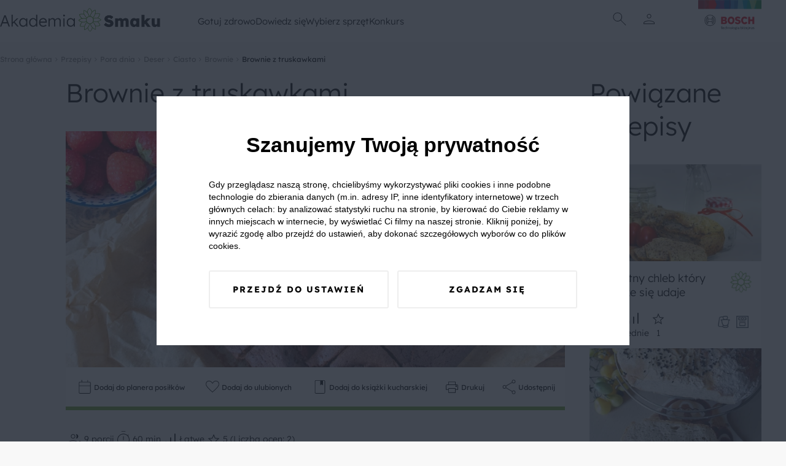

--- FILE ---
content_type: text/html; charset=UTF-8
request_url: https://akademiasmaku.pl/przepis/brownie-z-truskawkami,5319
body_size: 84769
content:
<!DOCTYPE html>
<html lang="pl">
<head>
    <meta charset="utf-8"/>
    <meta name="viewport" content="width=device-width, initial-scale=1, shrink-to-fit=no">
    <title>Przepis na brownie z truskawkami - Akademia Smaku</title>
<meta name="description" content="Połączenie czekolady i truskawek brzmi smakowicie? Poznaj przepis na przepyszne brownie z truskawkami.">
    <meta property="og:title" content="Przepis na brownie z truskawkami">
<meta property="og:description" content="Połączenie czekolady i truskawek brzmi smakowicie? Poznaj przepis na przepyszne brownie z truskawkami.">
<meta property="og:image" content="https://akademiasmaku.pl/storage/8123/conversions/brownie-z-truskawkami-5319-share.webp">

    <meta name="twitter:title" content="Przepis na brownie z truskawkami">
<meta name="twitter:description" content="Połączenie czekolady i truskawek brzmi smakowicie? Poznaj przepis na przepyszne brownie z truskawkami.">
    <script type="application/ld+json">{"@context":"https://schema.org","@type":"WebPage","name":"Przepis na brownie z truskawkami","description":"Połączenie czekolady i truskawek brzmi smakowicie? Poznaj przepis na przepyszne brownie z truskawkami."}</script><script type="application/ld+json">{"@context":"https://schema.org","@type":"Recipe","name":"Brownie z truskawkami","image":"https://akademiasmaku.pl/storage/8123/conversions/brownie-z-truskawkami-5319-single.webp","aggregateRating":{"@type":"AggregateRating","bestRating":5,"worstRating":1,"ratingValue":5,"reviewCount":2},"author":{"@type":"Person","name":"Julita  Strzałkowska "},"datePublished":"2024-01-11","description":"Czekoladowe brownie z dodatkiem soczystych, słodkich truskawek to połączenie, które zachwyci Cię smakiem. Przygotowanie tego ciasta jest prostsze, niż myślisz! Poznaj przepis na wyborne brownie z truskawkami. ","recipeYield":9,"prepTime":"P0DT1H0M0S","cookTime":"P0DT1H0M0S","totalTime":"P0DT1H0M0S","recipeIngredient":["200 g czekolady gorzkiej","200 g masła","150 g cukru","3 szt. jajek","150 g mąki pszennej","1/2 łyżeczka proszku do pieczenia","1/4 łyżeczka soli","150 g truskawek, pokrojonych na połówki"],"nutrition":{"@type":"NutritionInformation","fatContent":24.5,"carbohydrateContent":38.6,"fiberContent":3.5,"proteinContent":6.4},"recipeInstructions":[{"@type":"HowToStep","text":"Rozgrzej piekarnik do 180&deg;C. Formę do pieczenia (około 20&times;20 cm) wył&oacute;ż papierem do pieczenia lub natłuść ją masłem.W rondelku rozpuść czekoladę i masło na niskim ogniu, mieszając, aż składniki się połączą i masa będzie gładka. Odstaw do ostygnięcia.W misce robota ubij jajka razem z cukrem na puszystą masę. Do masy jajecznej dodaj ostudzoną masę czekoladową i dokładnie wymieszaj. Przesiej mąkę, proszek do pieczenia i s&oacute;l do masy czekoladowej. Delikatnie wymieszaj składniki na jednolitą masę, nie mieszaj zbyt długo. Dodaj truskawki i delikatnie wymieszaj je z ciastem."},{"@type":"HowToStep","text":"Przelej ciasto do przygotowanej formy, wygładź wierzch. Piecz brownie z truskawkami w rozgrzanym piekarniku przez około 25&ndash;30 minut. Sprawdź, czy jest gotowe, wbijając w środek patyczek &ndash;&nbsp;powinien wychodzić lekko wilgotny, ale nie surowy."},{"@type":"HowToStep","text":"Wyjmij z piekarnika i pozostaw do całkowitego ostygnięcia w formie."}]}</script>
    <link rel="preconnect" href="https://fonts.googleapis.com">
    <link rel="preconnect" href="https://fonts.gstatic.com" crossorigin>
    <link  rel="preload"  as="style" onload="this.onload=null;this.rel='stylesheet'" href="https://fonts.googleapis.com/css2?family=Material+Symbols+Outlined:opsz,wght,FILL,GRAD@24,100,0,0" />
    <link rel="preload" as="style" href="https://akademiasmaku.pl/asb2025/assets/app-4ffc212f.css" /><link rel="modulepreload" href="https://akademiasmaku.pl/asb2025/assets/app-9a2ae87f.js" /><link rel="stylesheet" href="https://akademiasmaku.pl/asb2025/assets/app-4ffc212f.css" /><script type="module" src="https://akademiasmaku.pl/asb2025/assets/app-9a2ae87f.js"></script>    
    <link rel="canonical" href="https://akademiasmaku.pl/przepis/brownie-z-truskawkami,5319">

    
    <meta name="google-site-verification" content="AEs5bHymViLQs128B50thCYxoCH49fA2fHgkevTvZ9g" />
    <link rel="dns-prefetch" href="https://www.googletagmanager.com/">
    <link href="https://www.googletagmanager.com/gtm.js?id=GTM-NL2H94" rel="preload" as="script">
    <link rel="preload" as="image" type="image/png"
          href="https://akademiasmaku.pl/asb2025/assets/bosh-logo-dda1f650.png"/>
    <link rel="preload" as="image" type="image/png"
          href="https://akademiasmaku.pl/asb2025/assets/akademia-logo-4608cd0f.png"/>


    
    
    <link rel="apple-touch-icon" sizes="180x180" href="https://akademiasmaku.pl/favicon/apple-touch-icon.png">
    <link rel="icon" type="image/png" sizes="32x32" href="https://akademiasmaku.pl/favicon/favicon-32x32.png">
    <link rel="icon" type="image/png" sizes="16x16" href="https://akademiasmaku.pl/favicon/favicon-16x16.png">
    <link rel="manifest" href="https://akademiasmaku.pl/favicon/site.webmanifest">
    <link rel="mask-icon" href="https://akademiasmaku.pl/favicon/safari-pinned-tab.svg" color="#72ab2e">
    <link rel="shortcut icon" href="https://akademiasmaku.pl/favicon/favicon.ico">
    <meta name="msapplication-TileColor" content="#da532c">
    <meta name="msapplication-config" content="https://akademiasmaku.pl/favicon/browserconfig.xml">
    <meta name="theme-color" content="#ffffff">
    
            <script type="application/ld+json">{"@context":"https:\/\/schema.org","@type":"BreadcrumbList","itemListElement":[{"@type":"ListItem","position":1,"item":{"@id":"https:\/\/akademiasmaku.pl","name":"Strona g\u0142\u00f3wna","image":null}},{"@type":"ListItem","position":2,"item":{"@id":"https:\/\/akademiasmaku.pl\/przepisy","name":"Przepisy","image":null}},{"@type":"ListItem","position":3,"item":{"@id":"https:\/\/akademiasmaku.pl\/przepisy\/pora-dnia","name":"Pora dnia","image":null}},{"@type":"ListItem","position":4,"item":{"@id":"https:\/\/akademiasmaku.pl\/przepisy\/deser","name":"Deser","image":null}},{"@type":"ListItem","position":5,"item":{"@id":"https:\/\/akademiasmaku.pl\/przepisy\/ciasto","name":"Ciasto","image":null}},{"@type":"ListItem","position":6,"item":{"@id":"https:\/\/akademiasmaku.pl\/przepisy\/brownie","name":"Brownie","image":null}},{"@type":"ListItem","position":7,"item":{"@id":"https:\/\/akademiasmaku.pl\/przepis\/brownie-z-truskawkami,5319","name":"Brownie z truskawkami","image":null}}]}</script>

        <style nonce="8W6cDnZs0gUM6nUnskRc2FwZxxo2CUQT">[wire\:loading], [wire\:loading\.delay], [wire\:loading\.inline-block], [wire\:loading\.inline], [wire\:loading\.block], [wire\:loading\.flex], [wire\:loading\.table], [wire\:loading\.grid], [wire\:loading\.inline-flex] {display: none;}[wire\:loading\.delay\.shortest], [wire\:loading\.delay\.shorter], [wire\:loading\.delay\.short], [wire\:loading\.delay\.long], [wire\:loading\.delay\.longer], [wire\:loading\.delay\.longest] {display:none;}[wire\:offline] {display: none;}[wire\:dirty]:not(textarea):not(input):not(select) {display: none;}input:-webkit-autofill, select:-webkit-autofill, textarea:-webkit-autofill {animation-duration: 50000s;animation-name: livewireautofill;}@keyframes livewireautofill { from {} }</style>
</head>

<body class="rodoNoScroll">
<header class="header">
    <div class="container">
        <nav class="row align-stretch">
            <div class="col-6-xs col-3-md header__column">
                <a href="https://akademiasmaku.pl">
                    <img alt="Akademia Smaku" src="https://akademiasmaku.pl/asb2025/assets/akademia-logo-4608cd0f.png" width="261" height="39"
                         fetchpriority="high"/>
                </a>
            </div>
            <div class=" header__nav col-6-sm pl-1 pr-1">
                <div class="row  header__menu">
                                            <div class="header__menu__item">
                            <a class="header__menu__item__link" href=https://akademiasmaku.pl/przepisy>
                                Gotuj zdrowo
                            </a>
                                                            <div class="header__menu__item__submenu">
                                    <div class="container">
                                        <div class="row">
                                            <div class="col-2-xs header__menu__item__submenu__column mb-2">
                                            </div>
                                                                                                                                                <div class="col-2-xs header__menu__item__submenu__column mb-2">
                                                        <a class="header__menu__item__submenu__category"
                                                           href=https://akademiasmaku.pl/przepisy/potrawy>
                                                            Potrawy
                                                        </a>
                                                                                                                    <a class="header__menu__item__submenu__sublink"
                                                               href=https://akademiasmaku.pl/przepisy/zupy>
                                                                Zupy
                                                            </a>
                                                                                                                    <a class="header__menu__item__submenu__sublink"
                                                               href=https://akademiasmaku.pl/przepisy/dania-glowne>
                                                                Dania główne
                                                            </a>
                                                                                                                    <a class="header__menu__item__submenu__sublink"
                                                               href=https://akademiasmaku.pl/przepisy/dania-jednogarnkowe>
                                                                Dania jednogarnkowe
                                                            </a>
                                                                                                                    <a class="header__menu__item__submenu__sublink"
                                                               href=https://akademiasmaku.pl/przepisy/dla-dzieci>
                                                                Dla dzieci
                                                            </a>
                                                                                                                    <a class="header__menu__item__submenu__sublink"
                                                               href=https://akademiasmaku.pl/przepisy/kiszonki-i-przetwory>
                                                                Kiszonki i przetwory
                                                            </a>
                                                                                                                    <a class="header__menu__item__submenu__sublink"
                                                               href=https://akademiasmaku.pl/przepisy/sosy>
                                                                Sosy
                                                            </a>
                                                                                                                    <a class="header__menu__item__submenu__sublink"
                                                               href=https://akademiasmaku.pl/przepisy/salatki-i-surowki>
                                                                Sałatki i surówki
                                                            </a>
                                                                                                                    <a class="header__menu__item__submenu__sublink"
                                                               href=https://akademiasmaku.pl/przepisy/kuchnie-swiata>
                                                                Kuchnie świata
                                                            </a>
                                                                                                                    <a class="header__menu__item__submenu__sublink"
                                                               href=https://akademiasmaku.pl/przepisy/zdrowy-fastfood>
                                                                Zdrowy fastfood
                                                            </a>
                                                                                                            </div>

                                                                                                                                                                                                <div class="col-2-xs header__menu__item__submenu__column mb-2">
                                                        <a class="header__menu__item__submenu__category"
                                                           href=https://akademiasmaku.pl/przepisy/pora-dnia>
                                                            Pora dnia
                                                        </a>
                                                                                                                    <a class="header__menu__item__submenu__sublink"
                                                               href=https://akademiasmaku.pl/przepisy/sniadanie>
                                                                Śniadanie
                                                            </a>
                                                                                                                    <a class="header__menu__item__submenu__sublink"
                                                               href=https://akademiasmaku.pl/przepisy/drugie-sniadanie>
                                                                Drugie śniadanie
                                                            </a>
                                                                                                                    <a class="header__menu__item__submenu__sublink"
                                                               href=https://akademiasmaku.pl/przepisy/przystawka>
                                                                Przystawka
                                                            </a>
                                                                                                                    <a class="header__menu__item__submenu__sublink"
                                                               href=https://akademiasmaku.pl/przepisy/obiad>
                                                                Obiad
                                                            </a>
                                                                                                                    <a class="header__menu__item__submenu__sublink"
                                                               href=https://akademiasmaku.pl/przepisy/lunch>
                                                                Lunch
                                                            </a>
                                                                                                                    <a class="header__menu__item__submenu__sublink"
                                                               href=https://akademiasmaku.pl/przepisy/deser>
                                                                Deser
                                                            </a>
                                                                                                                    <a class="header__menu__item__submenu__sublink"
                                                               href=https://akademiasmaku.pl/przepisy/kolacja>
                                                                Kolacja
                                                            </a>
                                                                                                            </div>

                                                                                                                                                                                                <div class="col-2-xs header__menu__item__submenu__column mb-2">
                                                        <a class="header__menu__item__submenu__category"
                                                           href=https://akademiasmaku.pl/przepisy/specjalne-okazje>
                                                            Specjalne okazje
                                                        </a>
                                                                                                                    <a class="header__menu__item__submenu__sublink"
                                                               href=https://akademiasmaku.pl/przepisy/boze-narodzenie>
                                                                Boże Narodzenie
                                                            </a>
                                                                                                                    <a class="header__menu__item__submenu__sublink"
                                                               href=https://akademiasmaku.pl/przepisy/wielkanoc>
                                                                Wielkanoc
                                                            </a>
                                                                                                                    <a class="header__menu__item__submenu__sublink"
                                                               href=https://akademiasmaku.pl/przepisy/przyjecia-i-imprezy>
                                                                Przyjęcia i imprezy
                                                            </a>
                                                                                                                    <a class="header__menu__item__submenu__sublink"
                                                               href=https://akademiasmaku.pl/przepisy/przyjecia-dla-dzieci>
                                                                Przyjęcia dla dzieci
                                                            </a>
                                                                                                                    <a class="header__menu__item__submenu__sublink"
                                                               href=https://akademiasmaku.pl/przepisy/piknik>
                                                                Piknik
                                                            </a>
                                                                                                                    <a class="header__menu__item__submenu__sublink"
                                                               href=https://akademiasmaku.pl/przepisy/grill>
                                                                Grill
                                                            </a>
                                                                                                            </div>

                                                                                                                                                                                                <div class="col-2-xs header__menu__item__submenu__column mb-2">
                                                        <a class="header__menu__item__submenu__category"
                                                           href=https://akademiasmaku.pl/przepisy/napoje>
                                                            Napoje
                                                        </a>
                                                                                                                    <a class="header__menu__item__submenu__sublink"
                                                               href=https://akademiasmaku.pl/przepisy/grzance>
                                                                Grzańce
                                                            </a>
                                                                                                                    <a class="header__menu__item__submenu__sublink"
                                                               href=https://akademiasmaku.pl/przepisy/kawy>
                                                                Kawy
                                                            </a>
                                                                                                                    <a class="header__menu__item__submenu__sublink"
                                                               href=https://akademiasmaku.pl/przepisy/herbaty>
                                                                Herbaty
                                                            </a>
                                                                                                                    <a class="header__menu__item__submenu__sublink"
                                                               href=https://akademiasmaku.pl/przepisy/drinki>
                                                                Drinki
                                                            </a>
                                                                                                                    <a class="header__menu__item__submenu__sublink"
                                                               href=https://akademiasmaku.pl/przepisy/smoothie>
                                                                Smoothie
                                                            </a>
                                                                                                                    <a class="header__menu__item__submenu__sublink"
                                                               href=https://akademiasmaku.pl/przepisy/koktajle>
                                                                Koktajle
                                                            </a>
                                                                                                                    <a class="header__menu__item__submenu__sublink"
                                                               href=https://akademiasmaku.pl/przepisy/soki>
                                                                Soki
                                                            </a>
                                                                                                            </div>

                                                                                                                                                                                                <div class="col-2-xs">
                                                        <a class="header__menu__item__submenu__sublink--alone"
                                                           href=https://akademiasmaku.pl/top-10-przepisow-miesiaca>
                                                            TOP 10 przepisów miesiąca
                                                        </a>
                                                    </div>

                                                                                                                                        <div class="col-2-xs header__menu__item__submenu__column mb-2">
                                            </div>
                                        </div>
                                    </div>
                                </div>
                                                    </div>

                                            <div class="header__menu__item">
                            <a class="header__menu__item__link" href=https://akademiasmaku.pl/porady>
                                Dowiedz się
                            </a>
                                                            <div class="header__menu__item__submenu">
                                    <div class="container">
                                        <div class="row">
                                            <div class="col-2-xs header__menu__item__submenu__column mb-2">
                                            </div>
                                                                                                                                                <div class="col-2-xs">
                                                        <a class="header__menu__item__submenu__sublink--alone"
                                                           href=https://akademiasmaku.pl/inspiracje>
                                                            Inspiracje
                                                        </a>
                                                    </div>

                                                                                                                                                                                                <div class="col-2-xs">
                                                        <a class="header__menu__item__submenu__sublink--alone"
                                                           href=https://akademiasmaku.pl/porady>
                                                            Porady
                                                        </a>
                                                    </div>

                                                                                                                                                                                                <div class="col-2-xs">
                                                        <a class="header__menu__item__submenu__sublink--alone"
                                                           href=https://akademiasmaku.pl/artykuly>
                                                            Artykuły
                                                        </a>
                                                    </div>

                                                                                                                                                                                                <div class="col-2-xs">
                                                        <a class="header__menu__item__submenu__sublink--alone"
                                                           href=https://akademiasmaku.pl/quizy>
                                                            Quizy
                                                        </a>
                                                    </div>

                                                                                                                                                                                                <div class="col-2-xs">
                                                        <a class="header__menu__item__submenu__sublink--alone"
                                                           href=https://akademiasmaku.pl/redakcja>
                                                            Redakcja
                                                        </a>
                                                    </div>

                                                                                                                                        <div class="col-2-xs header__menu__item__submenu__column mb-2">
                                            </div>
                                        </div>
                                    </div>
                                </div>
                                                    </div>

                                            <div class="header__menu__item">
                            <a class="header__menu__item__link" href=https://akademiasmaku.pl/sprzety-agd>
                                Wybierz sprzęt
                            </a>
                                                            <div class="header__menu__item__submenu">
                                    <div class="container">
                                        <div class="row">
                                            <div class="col-2-xs header__menu__item__submenu__column mb-2">
                                            </div>
                                                                                                                                                <div class="col-2-xs header__menu__item__submenu__column mb-2">
                                                        <a class="header__menu__item__submenu__category"
                                                           href=https://akademiasmaku.pl/sprzety-agd/kuchnia>
                                                            Kuchnia
                                                        </a>
                                                                                                                    <a class="header__menu__item__submenu__sublink"
                                                               href=https://akademiasmaku.pl/sprzety-agd/kuchnia/zmywarki,6>
                                                                Zmywarki
                                                            </a>
                                                                                                                    <a class="header__menu__item__submenu__sublink"
                                                               href=https://akademiasmaku.pl/sprzety-agd/kuchnia/chlodziarki-i-zamrazarki,5>
                                                                Chłodziarki i zamrażarki
                                                            </a>
                                                                                                                    <a class="header__menu__item__submenu__sublink"
                                                               href=https://akademiasmaku.pl/sprzety-agd/kuchnia/piekarniki,4>
                                                                Piekarniki
                                                            </a>
                                                                                                                    <a class="header__menu__item__submenu__sublink"
                                                               href=https://akademiasmaku.pl/sprzety-agd/kuchnia/plyty-grzewcze,3>
                                                                Płyty grzewcze
                                                            </a>
                                                                                                                    <a class="header__menu__item__submenu__sublink"
                                                               href=https://akademiasmaku.pl/sprzety-agd/kuchnia/roboty-kuchenne,2>
                                                                Roboty kuchnne
                                                            </a>
                                                                                                                    <a class="header__menu__item__submenu__sublink"
                                                               href=https://akademiasmaku.pl/sprzety-agd/kuchnia/blendery-reczne-i-kielichowe,1>
                                                                Blendery ręczne i kielichowe
                                                            </a>
                                                                                                            </div>

                                                                                                                                                                                                <div class="col-2-xs header__menu__item__submenu__column mb-2">
                                                        <a class="header__menu__item__submenu__category"
                                                           href=https://akademiasmaku.pl/sprzety-agd/dom>
                                                            Dom
                                                        </a>
                                                                                                                    <a class="header__menu__item__submenu__sublink"
                                                               href=https://akademiasmaku.pl/sprzety-agd/dom/odkurzacze,10>
                                                                Odkurzacze
                                                            </a>
                                                                                                                    <a class="header__menu__item__submenu__sublink"
                                                               href=https://akademiasmaku.pl/sprzety-agd/dom/suszarki,8>
                                                                Suszarki
                                                            </a>
                                                                                                                    <a class="header__menu__item__submenu__sublink"
                                                               href=https://akademiasmaku.pl/sprzety-agd/dom/pralki,7>
                                                                Pralki
                                                            </a>
                                                                                                            </div>

                                                                                                                                        <div class="col-2-xs header__menu__item__submenu__column mb-2">
                                            </div>
                                        </div>
                                    </div>
                                </div>
                                                    </div>

                                            <div class="header__menu__item">
                            <a class="header__menu__item__link" href=https://akademiasmaku.pl/testerzysmaku>
                                Konkurs
                            </a>
                                                    </div>

                                    </div>
            </div>
            <div class="col-2-xs header__column header__iconsColumn">
                <div class="row justify-center align-center header__row">
              <span class="header__icon  display-i-md display-n icon ">       <img class="search-modal-toggle" src="https://akademiasmaku.pl/asb2025/assets/search-d759c0fb.svg"
                                                                         width="32"
                                                                         height="32"
                                                                         alt="Wyszukaj"></span>


                                                                <span class="header__icon header__icon__user ">
      <img src="https://akademiasmaku.pl/asb2025/assets/user-8a4622a1.svg" class="user-modal-toggle"
           width="32"
           height="32"
           alt="Użytkownik"></span>
                    
                </div>
                <div class="header__bottomAnchor">
                    <div id="user-modal" class="userMenu">
  <div  class="userMenu__content user-modal-toggle">
    
          <a href="https://akademiasmaku.pl/logowanie" class="btn  btn--primary userMenu__content__button">Zaloguj się</a>
      <a href="https://akademiasmaku.pl/rejestracja" class="btn  btn--secondary userMenu__content__button">Załóż konto</a>
      </div>
</div>

                    <div id="search-modal" class="searchMenu">
    <form class="searchMenu__content" method="GET" action="https://akademiasmaku.pl/wyszukiwarka">


      <input name="pharse" required class="formField__input" id="search-modal-input" type="text" value="">
    <button class="btn btn--primary btn--small searchMenu__content__button">
        <img
            src="https://akademiasmaku.pl/asb2025/assets/search-white-a4739cea.svg"
            width="28" height="28"
            alt="Szukaj">
    </button>
  </form>

</div>

                </div>
            </div>
            <div class="col-4-xs col-1-md header__column ">
                <div class="row justify-flex-end header__row">
                    <a href="https://www.bosch-home.pl/" target="_blank">
                        <img alt="Bosh Logo" src="https://akademiasmaku.pl/asb2025/assets/bosh-logo-dda1f650.png" fetchpriority="high"
                             width="135" height="85"/>
                    </a>
                </div>
            </div>
        </nav>
    </div>

</header>

<div class="headerMobile">
    <div class="container headerMobile__container">
        <div class="row">
            <a href="/" class="col-2-xs headerMobile__link pt-1 pb-1 headerMobile__column">
                <img class="headerMobile__icon" src="https://akademiasmaku.pl/asb2025/assets/home-5e56b80a.svg" width="26"
                     height="26"
                     alt="Home">
                <span class="headerMobile__link">
          Home
        </span>
            </a>
            <div class="col-2-xs headerMobile__link pt-1 pb-1 headerMobile__column headerMobile__tab" data-key="0">
                <img class="headerMobile__icon" src="https://akademiasmaku.pl/asb2025/assets/stockpot-314129ce.svg" width="26"
                     height="26"
                     alt="   Gotuj zdrowo">
                <span class="headerMobile__link">
          Gotuj zdrowo
        </span>
            </div>
            <div class="col-4-xs headerMobile__link pt-1 pb-1 headerMobile__column--center">
          <span class="headerMobile__icon headerMobile__icon--center ">   <img class="search-modal-toggle"
                                                                                                  src="https://akademiasmaku.pl/asb2025/assets/search-7ba99c2e.svg"
                                                                                                  width="38" height="38"
                                                                                                  alt="Znajdź przepis">
</span>

                <span class="headerMobile__link search-modal-toggle">
          Znajdź przepis
        </span>
            </div>
            <div href="https://akademiasmaku.pl/profil/ulubione" class="col-2-xs headerMobile__link pt-1 pb-1 headerMobile__column">
                <img class="headerMobile__icon" src="https://akademiasmaku.pl/asb2025/assets/favorite-e304e438.svg" width="26"
                     height="26"
                     alt="   Ulubione">
                <span class="headerMobile__link">
          Ulubione
        </span>
            </div>
            <div class="col-2-xs headerMobile__link pt-1 pb-1 headerMobile__column headerMobile__tab" data-key="more">

                <img class="headerMobile__icon" src="https://akademiasmaku.pl/asb2025/assets/more-7c0a7cba.svg" width="26"
                     height="26"
                     alt="   Więcej">
                <span class="headerMobile__link">
          Więcej
        </span>
            </div>
        </div>
    </div>
</div>
    <div class="headerMobile__expand" data-key="0">
        <button class="headerMobile__expand__close">
            <img  class="headerMobile__expand__close__icon" src="https://akademiasmaku.pl/asb2025/assets/close-63600f98.svg"
                  width="24"
                  height="24"
                  alt="Zamknij">


            Zamknij
        </button>
        <span class="headerMobile__expand__title">Gotuj zdrowo</span>
                                    <div class="headerMobile__expand__acordion">
                    <div class="headerMobile__expand__acordion__head">
                        <div class="headerMobile__expand__acordion__head__content">
                            Potrawy
                            <img class="headerMobile__expand__acordion__head__content__icon"
                                 src="https://akademiasmaku.pl/asb2025/assets/chevron-right-13227fb2.svg"
                                 width="24" height="24"
                                 alt="Strzałka w prawo">
                        </div>
                    </div>
                    <div class="headerMobile__expand__acordion__body">
                                                    <a class="headerMobile__expand__acordion__body__link" href=https://akademiasmaku.pl/przepisy/zupy>
                                Zupy
                            </a>
                                                    <a class="headerMobile__expand__acordion__body__link" href=https://akademiasmaku.pl/przepisy/dania-glowne>
                                Dania główne
                            </a>
                                                    <a class="headerMobile__expand__acordion__body__link" href=https://akademiasmaku.pl/przepisy/dania-jednogarnkowe>
                                Dania jednogarnkowe
                            </a>
                                                    <a class="headerMobile__expand__acordion__body__link" href=https://akademiasmaku.pl/przepisy/dla-dzieci>
                                Dla dzieci
                            </a>
                                                    <a class="headerMobile__expand__acordion__body__link" href=https://akademiasmaku.pl/przepisy/kiszonki-i-przetwory>
                                Kiszonki i przetwory
                            </a>
                                                    <a class="headerMobile__expand__acordion__body__link" href=https://akademiasmaku.pl/przepisy/sosy>
                                Sosy
                            </a>
                                                    <a class="headerMobile__expand__acordion__body__link" href=https://akademiasmaku.pl/przepisy/salatki-i-surowki>
                                Sałatki i surówki
                            </a>
                                                    <a class="headerMobile__expand__acordion__body__link" href=https://akademiasmaku.pl/przepisy/kuchnie-swiata>
                                Kuchnie świata
                            </a>
                                                    <a class="headerMobile__expand__acordion__body__link" href=https://akademiasmaku.pl/przepisy/zdrowy-fastfood>
                                Zdrowy fastfood
                            </a>
                                            </div>
                </div>
                                                <div class="headerMobile__expand__acordion">
                    <div class="headerMobile__expand__acordion__head">
                        <div class="headerMobile__expand__acordion__head__content">
                            Pora dnia
                            <img class="headerMobile__expand__acordion__head__content__icon"
                                 src="https://akademiasmaku.pl/asb2025/assets/chevron-right-13227fb2.svg"
                                 width="24" height="24"
                                 alt="Strzałka w prawo">
                        </div>
                    </div>
                    <div class="headerMobile__expand__acordion__body">
                                                    <a class="headerMobile__expand__acordion__body__link" href=https://akademiasmaku.pl/przepisy/sniadanie>
                                Śniadanie
                            </a>
                                                    <a class="headerMobile__expand__acordion__body__link" href=https://akademiasmaku.pl/przepisy/drugie-sniadanie>
                                Drugie śniadanie
                            </a>
                                                    <a class="headerMobile__expand__acordion__body__link" href=https://akademiasmaku.pl/przepisy/przystawka>
                                Przystawka
                            </a>
                                                    <a class="headerMobile__expand__acordion__body__link" href=https://akademiasmaku.pl/przepisy/obiad>
                                Obiad
                            </a>
                                                    <a class="headerMobile__expand__acordion__body__link" href=https://akademiasmaku.pl/przepisy/lunch>
                                Lunch
                            </a>
                                                    <a class="headerMobile__expand__acordion__body__link" href=https://akademiasmaku.pl/przepisy/deser>
                                Deser
                            </a>
                                                    <a class="headerMobile__expand__acordion__body__link" href=https://akademiasmaku.pl/przepisy/kolacja>
                                Kolacja
                            </a>
                                            </div>
                </div>
                                                <div class="headerMobile__expand__acordion">
                    <div class="headerMobile__expand__acordion__head">
                        <div class="headerMobile__expand__acordion__head__content">
                            Specjalne okazje
                            <img class="headerMobile__expand__acordion__head__content__icon"
                                 src="https://akademiasmaku.pl/asb2025/assets/chevron-right-13227fb2.svg"
                                 width="24" height="24"
                                 alt="Strzałka w prawo">
                        </div>
                    </div>
                    <div class="headerMobile__expand__acordion__body">
                                                    <a class="headerMobile__expand__acordion__body__link" href=https://akademiasmaku.pl/przepisy/boze-narodzenie>
                                Boże Narodzenie
                            </a>
                                                    <a class="headerMobile__expand__acordion__body__link" href=https://akademiasmaku.pl/przepisy/wielkanoc>
                                Wielkanoc
                            </a>
                                                    <a class="headerMobile__expand__acordion__body__link" href=https://akademiasmaku.pl/przepisy/przyjecia-i-imprezy>
                                Przyjęcia i imprezy
                            </a>
                                                    <a class="headerMobile__expand__acordion__body__link" href=https://akademiasmaku.pl/przepisy/przyjecia-dla-dzieci>
                                Przyjęcia dla dzieci
                            </a>
                                                    <a class="headerMobile__expand__acordion__body__link" href=https://akademiasmaku.pl/przepisy/piknik>
                                Piknik
                            </a>
                                                    <a class="headerMobile__expand__acordion__body__link" href=https://akademiasmaku.pl/przepisy/grill>
                                Grill
                            </a>
                                            </div>
                </div>
                                                <div class="headerMobile__expand__acordion">
                    <div class="headerMobile__expand__acordion__head">
                        <div class="headerMobile__expand__acordion__head__content">
                            Napoje
                            <img class="headerMobile__expand__acordion__head__content__icon"
                                 src="https://akademiasmaku.pl/asb2025/assets/chevron-right-13227fb2.svg"
                                 width="24" height="24"
                                 alt="Strzałka w prawo">
                        </div>
                    </div>
                    <div class="headerMobile__expand__acordion__body">
                                                    <a class="headerMobile__expand__acordion__body__link" href=https://akademiasmaku.pl/przepisy/grzance>
                                Grzańce
                            </a>
                                                    <a class="headerMobile__expand__acordion__body__link" href=https://akademiasmaku.pl/przepisy/kawy>
                                Kawy
                            </a>
                                                    <a class="headerMobile__expand__acordion__body__link" href=https://akademiasmaku.pl/przepisy/herbaty>
                                Herbaty
                            </a>
                                                    <a class="headerMobile__expand__acordion__body__link" href=https://akademiasmaku.pl/przepisy/drinki>
                                Drinki
                            </a>
                                                    <a class="headerMobile__expand__acordion__body__link" href=https://akademiasmaku.pl/przepisy/smoothie>
                                Smoothie
                            </a>
                                                    <a class="headerMobile__expand__acordion__body__link" href=https://akademiasmaku.pl/przepisy/koktajle>
                                Koktajle
                            </a>
                                                    <a class="headerMobile__expand__acordion__body__link" href=https://akademiasmaku.pl/przepisy/soki>
                                Soki
                            </a>
                                            </div>
                </div>
                                                <a class="headerMobile__expand__acordion__link" class="" href=https://akademiasmaku.pl/top-10-przepisow-miesiaca>
                    TOP 10 przepisów miesiąca
                </a>
                    
    </div>
    <div class="headerMobile__expand" data-key="1">
        <button class="headerMobile__expand__close">
            <img  class="headerMobile__expand__close__icon" src="https://akademiasmaku.pl/asb2025/assets/close-63600f98.svg"
                  width="24"
                  height="24"
                  alt="Zamknij">


            Zamknij
        </button>
        <span class="headerMobile__expand__title">Dowiedz się</span>
                                    <a class="headerMobile__expand__acordion__link" class="" href=https://akademiasmaku.pl/inspiracje>
                    Inspiracje
                </a>
                                                <a class="headerMobile__expand__acordion__link" class="" href=https://akademiasmaku.pl/porady>
                    Porady
                </a>
                                                <a class="headerMobile__expand__acordion__link" class="" href=https://akademiasmaku.pl/artykuly>
                    Artykuły
                </a>
                                                <a class="headerMobile__expand__acordion__link" class="" href=https://akademiasmaku.pl/quizy>
                    Quizy
                </a>
                                                <a class="headerMobile__expand__acordion__link" class="" href=https://akademiasmaku.pl/redakcja>
                    Redakcja
                </a>
                    
    </div>
    <div class="headerMobile__expand" data-key="2">
        <button class="headerMobile__expand__close">
            <img  class="headerMobile__expand__close__icon" src="https://akademiasmaku.pl/asb2025/assets/close-63600f98.svg"
                  width="24"
                  height="24"
                  alt="Zamknij">


            Zamknij
        </button>
        <span class="headerMobile__expand__title">Wybierz sprzęt</span>
                                    <div class="headerMobile__expand__acordion">
                    <div class="headerMobile__expand__acordion__head">
                        <div class="headerMobile__expand__acordion__head__content">
                            Kuchnia
                            <img class="headerMobile__expand__acordion__head__content__icon"
                                 src="https://akademiasmaku.pl/asb2025/assets/chevron-right-13227fb2.svg"
                                 width="24" height="24"
                                 alt="Strzałka w prawo">
                        </div>
                    </div>
                    <div class="headerMobile__expand__acordion__body">
                                                    <a class="headerMobile__expand__acordion__body__link" href=https://akademiasmaku.pl/sprzety-agd/kuchnia/zmywarki,6>
                                Zmywarki
                            </a>
                                                    <a class="headerMobile__expand__acordion__body__link" href=https://akademiasmaku.pl/sprzety-agd/kuchnia/chlodziarki-i-zamrazarki,5>
                                Chłodziarki i zamrażarki
                            </a>
                                                    <a class="headerMobile__expand__acordion__body__link" href=https://akademiasmaku.pl/sprzety-agd/kuchnia/piekarniki,4>
                                Piekarniki
                            </a>
                                                    <a class="headerMobile__expand__acordion__body__link" href=https://akademiasmaku.pl/sprzety-agd/kuchnia/plyty-grzewcze,3>
                                Płyty grzewcze
                            </a>
                                                    <a class="headerMobile__expand__acordion__body__link" href=https://akademiasmaku.pl/sprzety-agd/kuchnia/roboty-kuchenne,2>
                                Roboty kuchnne
                            </a>
                                                    <a class="headerMobile__expand__acordion__body__link" href=https://akademiasmaku.pl/sprzety-agd/kuchnia/blendery-reczne-i-kielichowe,1>
                                Blendery ręczne i kielichowe
                            </a>
                                            </div>
                </div>
                                                <div class="headerMobile__expand__acordion">
                    <div class="headerMobile__expand__acordion__head">
                        <div class="headerMobile__expand__acordion__head__content">
                            Dom
                            <img class="headerMobile__expand__acordion__head__content__icon"
                                 src="https://akademiasmaku.pl/asb2025/assets/chevron-right-13227fb2.svg"
                                 width="24" height="24"
                                 alt="Strzałka w prawo">
                        </div>
                    </div>
                    <div class="headerMobile__expand__acordion__body">
                                                    <a class="headerMobile__expand__acordion__body__link" href=https://akademiasmaku.pl/sprzety-agd/dom/odkurzacze,10>
                                Odkurzacze
                            </a>
                                                    <a class="headerMobile__expand__acordion__body__link" href=https://akademiasmaku.pl/sprzety-agd/dom/suszarki,8>
                                Suszarki
                            </a>
                                                    <a class="headerMobile__expand__acordion__body__link" href=https://akademiasmaku.pl/sprzety-agd/dom/pralki,7>
                                Pralki
                            </a>
                                            </div>
                </div>
                    
    </div>
    <div class="headerMobile__expand" data-key="3">
        <button class="headerMobile__expand__close">
            <img  class="headerMobile__expand__close__icon" src="https://akademiasmaku.pl/asb2025/assets/close-63600f98.svg"
                  width="24"
                  height="24"
                  alt="Zamknij">


            Zamknij
        </button>
        <span class="headerMobile__expand__title">Konkurs</span>
        
    </div>

<div class="headerMobile__expand" data-key="more">
    <button class="headerMobile__expand__close">
        <img  class="headerMobile__expand__close__icon" src="https://akademiasmaku.pl/asb2025/assets/close-63600f98.svg"
              width="24"
              height="24"
              alt="Zamknij">
        Zamknij
    </button>
    <h2 class="headerMobile__expand__title">Więcej</h2>
                        <div class="headerMobile__expand__acordion">
                <div class="headerMobile__expand__acordion__head">
                    <div class="headerMobile__expand__acordion__head__content">
                        Dowiedz się
                        <img class="headerMobile__expand__acordion__head__content__icon"
                             src="https://akademiasmaku.pl/asb2025/assets/chevron-right-13227fb2.svg"
                             width="24" height="24"
                             alt="Strzałka w prawo">


                    </div>
                </div>
                <div class="headerMobile__expand__acordion__body">
                                            <a class="headerMobile__expand__acordion__body__link" href=https://akademiasmaku.pl/inspiracje>
                            Inspiracje
                        </a>
                                            <a class="headerMobile__expand__acordion__body__link" href=https://akademiasmaku.pl/porady>
                            Porady
                        </a>
                                            <a class="headerMobile__expand__acordion__body__link" href=https://akademiasmaku.pl/artykuly>
                            Artykuły
                        </a>
                                            <a class="headerMobile__expand__acordion__body__link" href=https://akademiasmaku.pl/quizy>
                            Quizy
                        </a>
                                            <a class="headerMobile__expand__acordion__body__link" href=https://akademiasmaku.pl/redakcja>
                            Redakcja
                        </a>
                                    </div>
            </div>
                                <div class="headerMobile__expand__acordion">
                <div class="headerMobile__expand__acordion__head">
                    <div class="headerMobile__expand__acordion__head__content">
                        Wybierz sprzęt
                        <img class="headerMobile__expand__acordion__head__content__icon"
                             src="https://akademiasmaku.pl/asb2025/assets/chevron-right-13227fb2.svg"
                             width="24" height="24"
                             alt="Strzałka w prawo">


                    </div>
                </div>
                <div class="headerMobile__expand__acordion__body">
                                            <a class="headerMobile__expand__acordion__body__link" href=https://akademiasmaku.pl/sprzety-agd/kuchnia>
                            Kuchnia
                        </a>
                                            <a class="headerMobile__expand__acordion__body__link" href=https://akademiasmaku.pl/sprzety-agd/dom>
                            Dom
                        </a>
                                    </div>
            </div>
                                <a class="headerMobile__expand__acordion__link" class="" href=https://akademiasmaku.pl/testerzysmaku>
                Konkurs
            </a>
            </div>




<main>
        <nav class="breadcrumb" aria-label="breadcrumbs">
            <div class="container">
                <ul class="breadcrumb__list">
                                                                                                        <li  class="breadcrumb__item"><a class="breadcrumb__link" href="https://akademiasmaku.pl">Strona główna</a></li>
                                                    
                                                                                                        <li  class="breadcrumb__item"><a class="breadcrumb__link" href="https://akademiasmaku.pl/przepisy">Przepisy</a></li>
                                                    
                                                                                                        <li  class="breadcrumb__item"><a class="breadcrumb__link" href="https://akademiasmaku.pl/przepisy/pora-dnia">Pora dnia</a></li>
                                                    
                                                                                                        <li  class="breadcrumb__item"><a class="breadcrumb__link" href="https://akademiasmaku.pl/przepisy/deser">Deser</a></li>
                                                    
                                                                                                        <li  class="breadcrumb__item"><a class="breadcrumb__link" href="https://akademiasmaku.pl/przepisy/ciasto">Ciasto</a></li>
                                                    
                                                                                                        <li  class="breadcrumb__item"><a class="breadcrumb__link" href="https://akademiasmaku.pl/przepisy/brownie">Brownie</a></li>
                                                    
                                                                                                        <li class="breadcrumb__item "><a class="breadcrumb__link breadcrumb__link--active" href="https://akademiasmaku.pl/przepis/brownie-z-truskawkami,5319" aria-current="page">Brownie z truskawkami</a></li>
                                                    
                                    </ul>
            </div>
        </nav>


    <div class="container " style="position: relative">
        <div class="row gap-col-2 recipe__row">
            <div class="col-1-md">
            </div>
            <div class="col-8-md">
                <div class="recipe">
                                        <h1 class="recipe__title">
                        Brownie z truskawkami
                    </h1>
                    <div class="recipe__photo">
                                                    <img class="recipe__image" width="950" height="450" alt="Brownie z truskawkami"  srcset="https://akademiasmaku.pl/storage/8123/responsive-images/brownie-z-truskawkami-5319___single_950_450.webp 950w, https://akademiasmaku.pl/storage/8123/responsive-images/brownie-z-truskawkami-5319___single_794_376.webp 794w, https://akademiasmaku.pl/storage/8123/responsive-images/brownie-z-truskawkami-5319___single_665_315.webp 665w, https://akademiasmaku.pl/storage/8123/responsive-images/brownie-z-truskawkami-5319___single_556_263.webp 556w, https://akademiasmaku.pl/storage/8123/responsive-images/brownie-z-truskawkami-5319___single_465_220.webp 465w, https://akademiasmaku.pl/storage/8123/responsive-images/brownie-z-truskawkami-5319___single_389_184.webp 389w, https://akademiasmaku.pl/storage/8123/responsive-images/brownie-z-truskawkami-5319___single_325_154.webp 325w, https://akademiasmaku.pl/storage/8123/responsive-images/brownie-z-truskawkami-5319___single_272_129.webp 272w, [data-uri] 32w" onload="window.requestAnimationFrame(function(){if(!(size=getBoundingClientRect().width))return;sizes=Math.ceil(size/window.innerWidth*100)+'vw';});" sizes="1px" src="https://akademiasmaku.pl/storage/8123/conversions/brownie-z-truskawkami-5319-single.webp" width="950" height="450">


                                            </div>
                    <div class="toolbar toolbar--recipe">
        <a  class="toolbar__item toolbar__item--calendar">
        <img  src="https://akademiasmaku.pl/asb2025/assets/calendar-e0d4c952.svg"
              class="toolbar__item__icon"
              width="30"
              height="30"
              alt="Kalendarz">
        <span class="toolbar__item__text">Dodaj do planera posiłków</span>
    </a>
                <button wire:id="6fSMp4L9WCUv1eArcEOO" wire:initial-data="{&quot;fingerprint&quot;:{&quot;id&quot;:&quot;6fSMp4L9WCUv1eArcEOO&quot;,&quot;name&quot;:&quot;components.favourite&quot;,&quot;locale&quot;:&quot;pl&quot;,&quot;path&quot;:&quot;przepis\/brownie-z-truskawkami,5319&quot;,&quot;method&quot;:&quot;GET&quot;,&quot;v&quot;:&quot;acj&quot;},&quot;effects&quot;:{&quot;listeners&quot;:[]},&quot;serverMemo&quot;:{&quot;children&quot;:[],&quot;errors&quot;:[],&quot;htmlHash&quot;:&quot;3f1bc557&quot;,&quot;data&quot;:{&quot;modelId&quot;:5319,&quot;model&quot;:&quot;App\\Models\\Recipe&quot;,&quot;isFavourite&quot;:false,&quot;record&quot;:[],&quot;user&quot;:null},&quot;dataMeta&quot;:{&quot;models&quot;:{&quot;record&quot;:{&quot;class&quot;:&quot;App\\Models\\Recipe&quot;,&quot;id&quot;:5319,&quot;relations&quot;:[&quot;media&quot;,&quot;tags&quot;,&quot;tags.media&quot;,&quot;user&quot;,&quot;user.media&quot;,&quot;user.redactor&quot;,&quot;user.redactor.media&quot;,&quot;user.redactor.user&quot;,&quot;user.redactor.user.media&quot;,&quot;products&quot;,&quot;products.media&quot;,&quot;steps&quot;,&quot;ingredientsOld&quot;],&quot;connection&quot;:&quot;mysql&quot;,&quot;collectionClass&quot;:null}}},&quot;checksum&quot;:&quot;2c96f82b1d2801bbd88650a0b15dc38f5d9fa4edf898929e9cad46b055debaad&quot;}}" class="toolbar__item" wire:click="toggleFavourite()">
    <img  src="https://akademiasmaku.pl/asb2025/assets/favorite-d993681e.svg"
          class="toolbar__item__icon"
          width="30"
          height="30"
          alt="Ulubione">

    <span class="toolbar__item__text">
            Dodaj do ulubionych
        </span>

</button>

<!-- Livewire Component wire-end:6fSMp4L9WCUv1eArcEOO -->                <a   class="toolbar__item toolbar__item--book">
            <img  src="https://akademiasmaku.pl/asb2025/assets/book-d8d06461.svg"
                  class="toolbar__item__icon"
                  width="30"
                  height="30"
                  alt="Kalendarz">
            <span class="toolbar__item__text"> Dodaj do książki kucharskiej</span>
        </a>
                <a href="https://akademiasmaku.pl/drukuj/przepis/brownie-z-truskawkami,5319" target="_blank" class="toolbar__item" rel="nofollow">
            <img  src="https://akademiasmaku.pl/asb2025/assets/print-3d8a9419.svg"
                  class="toolbar__item__icon"
                  width="30"
                  height="30"
                  alt="Kalendarz">
            <span class="toolbar__item__text">Drukuj</span>
        </a>
                <a href="javascript:;" data-modal="share-content" class="toolbar__item" rel="nofollow">
            <img  src="https://akademiasmaku.pl/asb2025/assets/share-a234dd70.svg"
                  class="toolbar__item__icon"
                  width="30"
                  height="30"
                  alt="Kalendarz">
            <span class="toolbar__item__text">Udostępnij</span>
        </a>
    </div>

    
    
    
                    </div>
                                                                <div class="recipeData__info">
                    <div class="recipeData__param">
                        <img class="recipeData__paramIcon" src="https://akademiasmaku.pl/asb2025/assets/portions-81f8d629.svg" width="30" height="30" alt="Ilośc porcji">

                        <p class="recipeData__paramText">
                            9
                            <span>
                                                              porcji
                                                          </span>
                        </p>
                          
                    </div>
                                            <div class="recipeData__param">
                            <img class="recipeData__paramIcon" src="https://akademiasmaku.pl/asb2025/assets/timer-5badd25a.svg" width="30" height="30" alt="Czas wykonywania">

                            <p class="recipeData__paramText">60
                                min</p>
                        </div>
                                        <div class="recipeData__param">
                        <img class="recipeData__paramIcon" src="https://akademiasmaku.pl/asb2025/assets/level-6507c41e.svg" width="30" height="30" alt="Poziom trudności">

                        <p class="recipeData__paramText">Łatwe</p>
                    </div>
                                        <div class="recipeData__param">
                        <img class="recipeData__paramIcon" src="https://akademiasmaku.pl/asb2025/assets/star-6d3b50f6.svg" width="30" height="30" alt="Ocena">
                        <p class="recipeData__paramText">5 (Liczba ocen: 2)</p>
                    </div>
                                    </div>
                <br>
                <div class="recipeData">
                                            <div class="recipeData__use">
                            <div class="recipeData__useText">
                                Do tej potrawy użyjesz:
                            </div>
                            <div class="recipeData__useIcons">
                                                                    <a href="https://akademiasmaku.pl/sprzety-agd/kuchnia/roboty-kuchenne,2"
                                       class="recipeItem__equipment">
                                        <img src="https://akademiasmaku.pl/storage/11003/robot.png" width="30" height="30"
                                             alt="Roboty kuchenne">
                                    </a>
                                                                    <a href="https://akademiasmaku.pl/sprzety-agd/kuchnia/plyty-grzewcze,3"
                                       class="recipeItem__equipment">
                                        <img src="https://akademiasmaku.pl/storage/11004/plyta.png" width="30" height="30"
                                             alt="Płyty grzewcze">
                                    </a>
                                                                    <a href="https://akademiasmaku.pl/sprzety-agd/kuchnia/piekarniki,4"
                                       class="recipeItem__equipment">
                                        <img src="https://akademiasmaku.pl/storage/11005/piekarnik.png" width="30" height="30"
                                             alt="Piekarniki">
                                    </a>
                                                            </div>
                        </div>
                    
                                            <div class="recipeData__author">
                            <a href="https://akademiasmaku.pl/redakcja/julita-strzalkowska,6"
                               class="recipeData__name">Julita  Strzałkowska </a>
                            <a href="https://akademiasmaku.pl/redakcja/julita-strzalkowska,6"
                               class="recipeData__avatarLink">
                                <img class="recipeData__avatar" width="36" height="36" loading="lazy" src="https://akademiasmaku.pl/storage/3031/conversions/awatar_julita-thumb.webp" alt="awatar_julita">
                            </a>
                        </div>
                                    </div>


                <div class="recipeShortDescription">
                    Czekoladowe brownie z dodatkiem soczystych, słodkich truskawek to połączenie, które zachwyci Cię smakiem. Przygotowanie tego ciasta jest prostsze, niż myślisz! Poznaj przepis na wyborne brownie z truskawkami. 
                </div>

                <div class="recipeComponentsData">
                                            <div class="recipeIngredient">
                            <h3 class="recipeIngredient__title">Składniki</h3>
                                                            <div class=" recipeIngredient__record ">200 g czekolady gorzkiej</div>
                                                            <div class=" recipeIngredient__record ">200 g masła</div>
                                                            <div class=" recipeIngredient__record ">150 g cukru</div>
                                                            <div class=" recipeIngredient__record ">3 szt. jajek</div>
                                                            <div class=" recipeIngredient__record ">150 g mąki pszennej</div>
                                                            <div class=" recipeIngredient__record ">1/2 łyżeczka proszku do pieczenia</div>
                                                            <div class=" recipeIngredient__record ">1/4 łyżeczka soli</div>
                                                            <div class=" recipeIngredient__record ">150 g truskawek, pokrojonych na połówki</div>
                                                    </div>
                    
                                                                <div class="recipeNutritionalValues">
                            <h3 class="recipeNutritionalValues__title">Wartości odżywcze</h3>
                            <div class="recipeNutritionalValues__row">
                                <div class="recipeNutritionalValues__name">Wartości odżywcze</div>
                                <div class="recipeNutritionalValues__value">na 1 porcję</div>
                            </div>
                                                        <div class="recipeNutritionalValues__row">
                                <div class="recipeNutritionalValues__name">Wartość energetyczna</div>
                                <div class="recipeNutritionalValues__value">431.4 kcal</div>
                            </div>
                                                                                    <div class="recipeNutritionalValues__row">
                                <div class="recipeNutritionalValues__name">Tłuszcz</div>
                                <div class="recipeNutritionalValues__value">24.5 g</div>
                            </div>
                                                                                    <div class="recipeNutritionalValues__row">
                                <div class="recipeNutritionalValues__name">Węglowodany</div>
                                <div class="recipeNutritionalValues__value">38.6 g</div>
                            </div>
                                                                                    <div class="recipeNutritionalValues__row">
                                <div class="recipeNutritionalValues__name">Błonnik</div>
                                <div class="recipeNutritionalValues__value">6.4 g</div>
                            </div>
                                                                                    <div class="recipeNutritionalValues__row">
                                <div class="recipeNutritionalValues__name">Białko</div>
                                <div class="recipeNutritionalValues__value">3.5 g</div>
                            </div>
                                                                                    <div class="recipeNutritionalValues__row">
                                <div class="recipeNutritionalValues__name">Sól</div>
                                <div class="recipeNutritionalValues__value">0.2 g</div>
                            </div>
                                                    </div>
                    
                </div>

                <div class="recipeComponentsButtons">
                    
                    <button href="javascript:;" data-modal="send-ingredient" class="recipeComponentsButtons__share ">
                        Wyślij składniki

                        <img  src="https://akademiasmaku.pl/asb2025/assets/share-770b0534.svg"
                              width="24"
                              height="24"
                              alt="Udostępnij">
                    </button>


                </div>

                <div id="send-ingredient" class="modal" >
    <div class="modal__dialog">
        <div class="modal__content">

            <button data-modal="send-ingredient" class="modal__content__closeIcon">
                <img  src="https://akademiasmaku.pl/asb2025/assets/close-63600f98.svg"
                     width="24"
                     height="24"
                     alt="Zamknij">
            </button>
            <div wire:id="ZvcW8FZo6rl0au8nX8Vp" wire:initial-data="{&quot;fingerprint&quot;:{&quot;id&quot;:&quot;ZvcW8FZo6rl0au8nX8Vp&quot;,&quot;name&quot;:&quot;components.send-ingredient&quot;,&quot;locale&quot;:&quot;pl&quot;,&quot;path&quot;:&quot;przepis\/brownie-z-truskawkami,5319&quot;,&quot;method&quot;:&quot;GET&quot;,&quot;v&quot;:&quot;acj&quot;},&quot;effects&quot;:{&quot;listeners&quot;:[]},&quot;serverMemo&quot;:{&quot;children&quot;:[],&quot;errors&quot;:[],&quot;htmlHash&quot;:&quot;9a584853&quot;,&quot;data&quot;:{&quot;email&quot;:null,&quot;recipe&quot;:[],&quot;ingredients&quot;:[]},&quot;dataMeta&quot;:{&quot;models&quot;:{&quot;recipe&quot;:{&quot;class&quot;:&quot;App\\Models\\Recipe&quot;,&quot;id&quot;:5319,&quot;relations&quot;:[&quot;media&quot;,&quot;tags&quot;,&quot;tags.media&quot;,&quot;user&quot;,&quot;user.media&quot;,&quot;user.redactor&quot;,&quot;user.redactor.media&quot;,&quot;user.redactor.user&quot;,&quot;user.redactor.user.media&quot;,&quot;products&quot;,&quot;products.media&quot;,&quot;steps&quot;,&quot;ingredientsOld&quot;,&quot;rating&quot;,&quot;ingredients&quot;],&quot;connection&quot;:&quot;mysql&quot;,&quot;collectionClass&quot;:null}}},&quot;checksum&quot;:&quot;e48883b6a7ebe25ee242e81876d9cac6e3f6fe25fd00acb15fc6df8336f0cd7e&quot;}}" class="sendIngredient">
    <h4 class="sendIngredient__title">Brownie z truskawkami</h4>

    
    <form  wire:submit.prevent="share">

        <label class="sendIngredient__label">E-mail</label>
        <input wire:model="email" required class="formField__input sendIngredient__email" placeholder="Wpisz e-mail"  type="email"  />
        <label class="sendIngredient__label">Składniki:</label>
                    <div class="sendIngredient__list">
                
                        <label class="sendIngredient__labelI">
                            <input class="sendIngredient__checkbox" wire:model="ingredients"  value="48491" type="checkbox">
                            <span class="sendIngredient__labelText">200 g czekolady gorzkiej</span>
                        </label>


                
                        <label class="sendIngredient__labelI">
                            <input class="sendIngredient__checkbox" wire:model="ingredients"  value="48492" type="checkbox">
                            <span class="sendIngredient__labelText">200 g masła</span>
                        </label>


                
                        <label class="sendIngredient__labelI">
                            <input class="sendIngredient__checkbox" wire:model="ingredients"  value="48493" type="checkbox">
                            <span class="sendIngredient__labelText">150 g cukru</span>
                        </label>


                
                        <label class="sendIngredient__labelI">
                            <input class="sendIngredient__checkbox" wire:model="ingredients"  value="48494" type="checkbox">
                            <span class="sendIngredient__labelText">3 szt. jajek</span>
                        </label>


                
                        <label class="sendIngredient__labelI">
                            <input class="sendIngredient__checkbox" wire:model="ingredients"  value="48495" type="checkbox">
                            <span class="sendIngredient__labelText">150 g mąki pszennej</span>
                        </label>


                
                        <label class="sendIngredient__labelI">
                            <input class="sendIngredient__checkbox" wire:model="ingredients"  value="48496" type="checkbox">
                            <span class="sendIngredient__labelText">1/2 łyżeczka proszku do pieczenia</span>
                        </label>


                
                        <label class="sendIngredient__labelI">
                            <input class="sendIngredient__checkbox" wire:model="ingredients"  value="48497" type="checkbox">
                            <span class="sendIngredient__labelText">1/4 łyżeczka soli</span>
                        </label>


                
                        <label class="sendIngredient__labelI">
                            <input class="sendIngredient__checkbox" wire:model="ingredients"  value="48498" type="checkbox">
                            <span class="sendIngredient__labelText">150 g truskawek, pokrojonych na połówki</span>
                        </label>


                            </div>

                
        <div class="sendIngredient__buttons">
            <button type="button" wire:click="cancel()" class="btn btn--secondary">Anuluj</button>
            <button class="btn btn--primary">Wyślij</button>
        </div>

    </form>
</div>


<!-- Livewire Component wire-end:ZvcW8FZo6rl0au8nX8Vp -->
        </div>
    </div>


</div>


                <div id="calculate-ingredient" class="modal" >
    <div class="modal__dialog">
        <div class="modal__content">

            <button data-modal="calculate-ingredient" class="modal__content__closeIcon">
                <img  src="https://akademiasmaku.pl/asb2025/assets/close-63600f98.svg"
                     width="24"
                     height="24"
                     alt="Zamknij">
            </button>
            <div wire:id="Ut2zfRxuBt2R9GggTj2m" wire:initial-data="{&quot;fingerprint&quot;:{&quot;id&quot;:&quot;Ut2zfRxuBt2R9GggTj2m&quot;,&quot;name&quot;:&quot;components.calculate-ingredient&quot;,&quot;locale&quot;:&quot;pl&quot;,&quot;path&quot;:&quot;przepis\/brownie-z-truskawkami,5319&quot;,&quot;method&quot;:&quot;GET&quot;,&quot;v&quot;:&quot;acj&quot;},&quot;effects&quot;:{&quot;listeners&quot;:[]},&quot;serverMemo&quot;:{&quot;children&quot;:[],&quot;errors&quot;:[],&quot;htmlHash&quot;:&quot;666088c7&quot;,&quot;data&quot;:{&quot;email&quot;:null,&quot;recipe&quot;:[],&quot;ingredient&quot;:null,&quot;ingredientRecord&quot;:null,&quot;units&quot;:[{&quot;name&quot;:&quot;Gram&quot;,&quot;volume&quot;:1,&quot;type&quot;:&quot;weight&quot;,&quot;short&quot;:&quot;g&quot;,&quot;value&quot;:0},{&quot;name&quot;:&quot;Dekagram&quot;,&quot;volume&quot;:10,&quot;type&quot;:&quot;weight&quot;,&quot;short&quot;:&quot;dkg&quot;,&quot;value&quot;:0},{&quot;name&quot;:&quot;Kilogram&quot;,&quot;volume&quot;:1000,&quot;type&quot;:&quot;weight&quot;,&quot;short&quot;:&quot;kg&quot;,&quot;value&quot;:0},{&quot;name&quot;:&quot;Litry&quot;,&quot;volume&quot;:1000,&quot;type&quot;:&quot;volume&quot;,&quot;short&quot;:&quot;l&quot;,&quot;value&quot;:0},{&quot;name&quot;:&quot;\u0141y\u017ceczka&quot;,&quot;volume&quot;:5,&quot;type&quot;:&quot;volume&quot;,&quot;short&quot;:&quot;\u0142y\u017ceczka&quot;,&quot;value&quot;:0},{&quot;name&quot;:&quot;\u0141y\u017cka&quot;,&quot;volume&quot;:15,&quot;type&quot;:&quot;volume&quot;,&quot;short&quot;:&quot;\u0142y\u017cka&quot;,&quot;value&quot;:0},{&quot;name&quot;:&quot;Szklanka&quot;,&quot;volume&quot;:250,&quot;type&quot;:&quot;volume&quot;,&quot;short&quot;:&quot;szklanka&quot;,&quot;value&quot;:0}]},&quot;dataMeta&quot;:{&quot;models&quot;:{&quot;recipe&quot;:{&quot;class&quot;:&quot;App\\Models\\Recipe&quot;,&quot;id&quot;:5319,&quot;relations&quot;:[&quot;media&quot;,&quot;tags&quot;,&quot;tags.media&quot;,&quot;user&quot;,&quot;user.media&quot;,&quot;user.redactor&quot;,&quot;user.redactor.media&quot;,&quot;user.redactor.user&quot;,&quot;user.redactor.user.media&quot;,&quot;products&quot;,&quot;products.media&quot;,&quot;steps&quot;,&quot;ingredientsOld&quot;,&quot;rating&quot;,&quot;ingredients&quot;],&quot;connection&quot;:&quot;mysql&quot;,&quot;collectionClass&quot;:null}}},&quot;checksum&quot;:&quot;a303286856deed5e0f3962ad306edc2bf8b458af4b473671c1906a45f54b9b33&quot;}}" class="calculateIngredient">
    <h4 class="calculateIngredient__title">Brownie z truskawkami </h4>
    <p class="calculateIngredient__description">
        Wybierz składnik, który chcesz przeliczyć:
    </p>
    <select wire:model="ingredient" class="calculateIngredient__select">
        <option value="">Wybierz składnik</option>
            </select>
    
        <div class="calculateIngredient__buttons">
            <button type="button" wire:click="cancel()" class="btn btn--secondary">Anuluj</button>

        </div>
</div>


<!-- Livewire Component wire-end:Ut2zfRxuBt2R9GggTj2m -->
        </div>
    </div>


</div>


                <div wire:id="wWDJ8NYAtAEL1DTN3wrk" wire:initial-data="{&quot;fingerprint&quot;:{&quot;id&quot;:&quot;wWDJ8NYAtAEL1DTN3wrk&quot;,&quot;name&quot;:&quot;components.recipe-description&quot;,&quot;locale&quot;:&quot;pl&quot;,&quot;path&quot;:&quot;przepis\/brownie-z-truskawkami,5319&quot;,&quot;method&quot;:&quot;GET&quot;,&quot;v&quot;:&quot;acj&quot;},&quot;effects&quot;:{&quot;dispatches&quot;:[{&quot;event&quot;:&quot;recipesDescriptionRender&quot;,&quot;data&quot;:null}],&quot;listeners&quot;:[]},&quot;serverMemo&quot;:{&quot;children&quot;:[],&quot;errors&quot;:[],&quot;htmlHash&quot;:&quot;be02761c&quot;,&quot;data&quot;:{&quot;view&quot;:&quot;full&quot;,&quot;currentStep&quot;:1,&quot;recipe&quot;:[],&quot;clearView&quot;:false},&quot;dataMeta&quot;:{&quot;models&quot;:{&quot;recipe&quot;:{&quot;class&quot;:&quot;App\\Models\\Recipe&quot;,&quot;id&quot;:5319,&quot;relations&quot;:[&quot;media&quot;,&quot;tags&quot;,&quot;tags.media&quot;,&quot;user&quot;,&quot;user.media&quot;,&quot;user.redactor&quot;,&quot;user.redactor.media&quot;,&quot;user.redactor.user&quot;,&quot;user.redactor.user.media&quot;,&quot;products&quot;,&quot;products.media&quot;,&quot;steps&quot;,&quot;steps.media&quot;,&quot;ingredientsOld&quot;,&quot;rating&quot;,&quot;ingredients&quot;,&quot;tip&quot;],&quot;connection&quot;:&quot;mysql&quot;,&quot;collectionClass&quot;:null}}},&quot;checksum&quot;:&quot;962b81273bd9b6feae0210c0610a2b95ad2b1e11640f40d17d1e79717fd19ca7&quot;}}" class="recipeInstruction">
    <h2 class="recipeInstruction__title">Opis wykonania</h2>
                <div class="recipeDescMobile">
            <div class="recipeDescMobile__left">
                <button wire:click="setView('full')"
                        class="recipeDescMobile__button  recipeDescMobile__button--active  ">
                    Cały przepis
                </button>
                <button wire:click="setView('steps')"
                        class="recipeDescMobile__button   ">
                    Krok po kroku
                </button>
            </div>
            <div class="recipeDescMobile__right">
                <button wire:click="toggleClearView"
                        class="recipeDescMobile__button ">

                    <img
                        src="https://akademiasmaku.pl/asb2025/assets/recipe-long-68d2abf2.svg"
                        width="24" height="24"
                        alt="Długi przepis">
                </button>
            </div>
        </div>
                                    <div
                    class="recipeInstruction__step ">
                    
                                            <div class="recipeInstruction__stepPhoto ">
                            <img class="recipeInstruction__stepImg" alt="Krok 1"  loading="lazy" srcset="https://akademiasmaku.pl/storage/10862/responsive-images/XTLQ49Wy3I0sMa___thumb_320_240.webp 320w, https://akademiasmaku.pl/storage/10862/responsive-images/XTLQ49Wy3I0sMa___thumb_267_200.webp 267w, https://akademiasmaku.pl/storage/10862/responsive-images/XTLQ49Wy3I0sMa___thumb_223_167.webp 223w, [data-uri] 32w" onload="window.requestAnimationFrame(function(){if(!(size=getBoundingClientRect().width))return;sizes=Math.ceil(size/window.innerWidth*100)+'vw';});" sizes="1px" src="https://akademiasmaku.pl/storage/10862/conversions/XTLQ49Wy3I0sMa-thumb.webp" width="320" height="240">


                        </div>
                                        <div class="recipeInstruction__stepDesc">
                        <p>Rozgrzej <a target="_blank" href="https://www.bosch-home.pl/produkty/gotowanie-i-pieczenie/piekarniki">piekarnik</a> do 180&deg;C. Formę do pieczenia (około 20&times;20 cm) wył&oacute;ż papierem do pieczenia lub natłuść ją masłem.</p><p>W rondelku rozpuść czekoladę i masło na niskim ogniu, mieszając, aż składniki się połączą i masa będzie gładka. Odstaw do ostygnięcia.</p><p>W misce <a target="_blank" href="https://www.bosch-home.pl/produkty/roboty-kuchenne">robota</a> ubij jajka razem z cukrem na puszystą masę. Do masy jajecznej dodaj ostudzoną masę czekoladową i dokładnie wymieszaj. Przesiej mąkę, proszek do pieczenia i s&oacute;l do masy czekoladowej. Delikatnie wymieszaj składniki na jednolitą masę, nie mieszaj zbyt długo. Dodaj truskawki i delikatnie wymieszaj je z ciastem.</p>
                    </div>
                </div>
                                            <div
                    class="recipeInstruction__step ">
                    
                                            <div class="recipeInstruction__stepPhoto ">
                            <img class="recipeInstruction__stepImg" alt="Krok 2"  loading="lazy" srcset="https://akademiasmaku.pl/storage/10863/responsive-images/Chr311hjtZoAml___thumb_320_240.webp 320w, https://akademiasmaku.pl/storage/10863/responsive-images/Chr311hjtZoAml___thumb_267_200.webp 267w, [data-uri] 32w" onload="window.requestAnimationFrame(function(){if(!(size=getBoundingClientRect().width))return;sizes=Math.ceil(size/window.innerWidth*100)+'vw';});" sizes="1px" src="https://akademiasmaku.pl/storage/10863/conversions/Chr311hjtZoAml-thumb.webp" width="320" height="240">


                        </div>
                                        <div class="recipeInstruction__stepDesc">
                        <p>Przelej ciasto do przygotowanej formy, wygładź wierzch. Piecz brownie z truskawkami w rozgrzanym piekarniku przez około 25&ndash;30 minut. Sprawdź, czy jest gotowe, wbijając w środek patyczek &ndash;&nbsp;powinien wychodzić lekko wilgotny, ale nie surowy.</p>
                    </div>
                </div>
                                    <div class="recipeTip ">
                        <h3 class="recipeTip__title">Porada</h3>
                        <div class="recipeTip__desc">
                            <p>Jak dobrać odpowiednią ilość składnik&oacute;w i przypraw? Ich dobieranie &bdquo;na oko&rdquo; nie zawsze jest dobrą metodą. Zintegrowana waga w robocie kuchennym OptiMUM marki Bosch poda Ci dokładne ilości składnik&oacute;w znajdujących się w misie i blenderze.</p>
                            <br><br>
                                                    </div>
                        <div class="recipeTip__bsh">
                            <img alt="Bosh Logo" src="https://akademiasmaku.pl/asb2025/assets/bsh-7b7f8a3d.png" loading="lazy" width="106"
                                 height="24">
                        </div>
                        <img alt="Bosh" class="recipeTip__bottom" src="https://akademiasmaku.pl/asb2025/assets/bsh-bottom-140dbb91.svg"
                             loading="lazy">
                    </div>
                                            <div
                    class="recipeInstruction__step ">
                    
                                            <div class="recipeInstruction__stepPhoto ">
                            <img class="recipeInstruction__stepImg" alt="Krok 3"  loading="lazy" srcset="https://akademiasmaku.pl/storage/10864/responsive-images/6fmLTY1lxQPvga___thumb_320_240.webp 320w, https://akademiasmaku.pl/storage/10864/responsive-images/6fmLTY1lxQPvga___thumb_267_200.webp 267w, https://akademiasmaku.pl/storage/10864/responsive-images/6fmLTY1lxQPvga___thumb_223_167.webp 223w, [data-uri] 32w" onload="window.requestAnimationFrame(function(){if(!(size=getBoundingClientRect().width))return;sizes=Math.ceil(size/window.innerWidth*100)+'vw';});" sizes="1px" src="https://akademiasmaku.pl/storage/10864/conversions/6fmLTY1lxQPvga-thumb.webp" width="320" height="240">


                        </div>
                                        <div class="recipeInstruction__stepDesc">
                        <p>Wyjmij z piekarnika i pozostaw do całkowitego ostygnięcia w formie.</p>
                    </div>
                </div>
                                        
            <div class="swiper-slide">
            <div class="recipeTip ">
                <div class="recipeTip__chef">
                    <div class="recipeTip__left">
                        <h3 class="recipeTip__title">Porada Szefa</h3>
                        <div class="recipeTip__desc">
                            <p><strong>W jaki sposób łatwo wyczyścić kielich blendera?</strong></p>
<p>Chcesz szybko i sprawnie umyć kielich blendera po zakończeniu miksowania? 
Zamiast myć go ręcznie, wykorzystaj sam <a href="https://akademiasmaku.pl/wnetrza/blender-maxomixx-z-systemem-prozniowym-jak-go-czyscic,292" target="_blank">blender</a> do tego zadania.</p>
                        </div>
                    </div>
                    <div class="recipeTip__right">
                                                    <a href="https://akademiasmaku.pl/porada/w-jaki-sposob-latwo-wyczyscic-kielich-blendera,933" target="_blank">
                                <img class="recipeTip__chefImg" alt="Porada Szefa" src="https://akademiasmaku.pl/storage/upload/porady_szefa.webp">
                            </a>
                                            </div>
                </div>
                <img alt="Bosh" class="recipeTip__bottom"
                        src="https://akademiasmaku.pl/asb2025/assets/bsh-bottom-140dbb91.svg"
                        loading="lazy">
            </div>
        </div>
    

    

    <div class="recipeCTA">
        <a class="recipeCTA__link" href="#rating">
            Gotowe? Pochwal się efektem.<br>
            <strong>Zrób zdjęcie, podziel się opinią i zainspiruj innych!</strong>
        </a>
    </div>

</div>






<!-- Livewire Component wire-end:wWDJ8NYAtAEL1DTN3wrk -->
                                    <div class="tagsAll">
                        <div class="tagsAll__title">Tagi</div>
                        <ul class="tagsAll__list">
                                                            <li class="tagsAll__item">
                                    <a class="tagsAll__tag"
                                    href="https://akademiasmaku.pl/przepisy/ciasto-czekoladowe">Ciasto czekoladowe</a>
                                </li>
                                                            <li class="tagsAll__item">
                                    <a class="tagsAll__tag"
                                    href="https://akademiasmaku.pl/przepisy/brownie">Brownie</a>
                                </li>
                                                            <li class="tagsAll__item">
                                    <a class="tagsAll__tag"
                                    href="https://akademiasmaku.pl/przepisy/czekolada">Czekolada</a>
                                </li>
                                                            <li class="tagsAll__item">
                                    <a class="tagsAll__tag"
                                    href="https://akademiasmaku.pl/przepisy/truskawki">Truskawki</a>
                                </li>
                                                            <li class="tagsAll__item">
                                    <a class="tagsAll__tag"
                                    href="https://akademiasmaku.pl/przepisy/owoce">Owoce</a>
                                </li>
                                                            <li class="tagsAll__item">
                                    <a class="tagsAll__tag"
                                    href="https://akademiasmaku.pl/przepisy/deser">Deser</a>
                                </li>
                                                            <li class="tagsAll__item">
                                    <a class="tagsAll__tag"
                                    href="https://akademiasmaku.pl/przepisy/piekarniki">Piekarniki</a>
                                </li>
                                                            <li class="tagsAll__item">
                                    <a class="tagsAll__tag"
                                    href="https://akademiasmaku.pl/przepisy/przyjecia-i-imprezy">Przyjęcia i imprezy</a>
                                </li>
                                                            <li class="tagsAll__item">
                                    <a class="tagsAll__tag"
                                    href="https://akademiasmaku.pl/przepisy/roboty-kuchenne-mum">Roboty kuchenne (MUM)</a>
                                </li>
                                                    </ul>
                    </div>
                                
                
                <div wire:id="A0RoyBWmZo23QcywCqqS" wire:initial-data="{&quot;fingerprint&quot;:{&quot;id&quot;:&quot;A0RoyBWmZo23QcywCqqS&quot;,&quot;name&quot;:&quot;components.rating&quot;,&quot;locale&quot;:&quot;pl&quot;,&quot;path&quot;:&quot;przepis\/brownie-z-truskawkami,5319&quot;,&quot;method&quot;:&quot;GET&quot;,&quot;v&quot;:&quot;acj&quot;},&quot;effects&quot;:{&quot;listeners&quot;:[]},&quot;serverMemo&quot;:{&quot;children&quot;:[],&quot;errors&quot;:[],&quot;htmlHash&quot;:&quot;27ce1dfa&quot;,&quot;data&quot;:{&quot;title&quot;:&quot;Oce\u0144 przepis&quot;,&quot;modelId&quot;:5319,&quot;model&quot;:&quot;App\\Models\\Recipe&quot;,&quot;cookieName&quot;:&quot;recipe-5319&quot;,&quot;avg&quot;:5,&quot;voteCount&quot;:2,&quot;width&quot;:100,&quot;alreadyVoted&quot;:false},&quot;dataMeta&quot;:[],&quot;checksum&quot;:&quot;4a3ea965781e794da765f777ddb473454cf0312f98e16c549b6fb3af08f9f8fa&quot;}}" id="rating" class="rating">
    <div class="rating__info">
        <div class="rating__title">Oceń przepis</div>
    </div>
    <svg xmlns="http://www.w3.org/2000/svg" style="display: none">
        <symbol xmlns="http://www.w3.org/2000/svg" viewBox="0 0 24.702 25.76" id="star">
            <g>
                <path stroke-linejoin="round"
                      d="m14.116 1.521 2.82 6.324 6.886.728a1.359 1.359 0 0 1 .767 2.361l-5.143 4.636 1.436 6.773a1.359 1.359 0 0 1-2.008 1.459l-6-3.459-6 3.459a1.359 1.359 0 0 1-2.008-1.459l1.435-6.773-5.134-4.637a1.359 1.359 0 0 1 .766-2.361l6.883-.727 2.82-6.324a1.358 1.358 0 0 1 2.48 0Z"
                />
            </g>
        </symbol>
    </svg>
    <div class="rating__starts">
        <div class="rating__bg">
            <svg>
                <use xlink:href="#star"></use>
            </svg>
            <svg>
                <use xlink:href="#star"></use>
            </svg>
            <svg>
                <use xlink:href="#star"></use>
            </svg>
            <svg>
                <use xlink:href="#star"></use>
            </svg>
            <svg>
                <use xlink:href="#star"></use>
            </svg>
        </div>
        <div class="rating__current" style="width: 100%">
            <svg>
                <use xlink:href="#star"></use>
            </svg>
            <svg>
                <use xlink:href="#star"></use>
            </svg>
            <svg>
                <use xlink:href="#star"></use>
            </svg>
            <svg>
                <use xlink:href="#star"></use>
            </svg>
            <svg>
                <use xlink:href="#star"></use>
            </svg>
        </div>
                    <div class="rating__hover">
                <svg class="star-5" wire:click="vote(5)">
                    <use xlink:href="#star"></use>
                </svg>
                <svg class="star-4" wire:click="vote(4)">
                    <use xlink:href="#star"></use>
                </svg>
                <svg class="star-3" wire:click="vote(3)">
                    <use xlink:href="#star"></use>
                </svg>
                <svg class="star-2" wire:click="vote(2)">
                    <use xlink:href="#star"></use>
                </svg>
                <svg class="star-1" wire:click="vote(1)">
                    <use xlink:href="#star"></use>
                </svg>
            </div>
        

    </div>
        <div class="rating__avg">Średnia ocen: 5, Liczba ocen: 2</div>
    <div class="rating__note">
        Drodzy użytkownicy, informujemy, że nie możemy Was zapewnić, że publikowane opinie pochodzą od konsumentów, którzy korzystali z przepisu.
    </div>
</div>

<!-- Livewire Component wire-end:A0RoyBWmZo23QcywCqqS -->
                                <div wire:id="RwZM7gkqc5kUQjQn8sNX" wire:initial-data="{&quot;fingerprint&quot;:{&quot;id&quot;:&quot;RwZM7gkqc5kUQjQn8sNX&quot;,&quot;name&quot;:&quot;components.comments&quot;,&quot;locale&quot;:&quot;pl&quot;,&quot;path&quot;:&quot;przepis\/brownie-z-truskawkami,5319&quot;,&quot;method&quot;:&quot;GET&quot;,&quot;v&quot;:&quot;acj&quot;},&quot;effects&quot;:{&quot;listeners&quot;:[]},&quot;serverMemo&quot;:{&quot;children&quot;:[],&quot;errors&quot;:[],&quot;htmlHash&quot;:&quot;11df8dea&quot;,&quot;data&quot;:{&quot;comment&quot;:null,&quot;file&quot;:null,&quot;model&quot;:&quot;App\\Models\\Recipe&quot;,&quot;modelId&quot;:5319,&quot;comments&quot;:[],&quot;iteration&quot;:1},&quot;dataMeta&quot;:{&quot;modelCollections&quot;:{&quot;comments&quot;:{&quot;class&quot;:&quot;App\\Models\\Comment&quot;,&quot;id&quot;:[96,4517,5218,5652,6418,6679,9628],&quot;relations&quot;:[&quot;media&quot;,&quot;user&quot;,&quot;user.media&quot;],&quot;connection&quot;:&quot;mysql&quot;,&quot;collectionClass&quot;:null}}},&quot;checksum&quot;:&quot;0ffa8c8a64c356cea007113a6f3ddf0469e50d94f74b6d3b82da1724c6daf43b&quot;}}" class="comments">
    <h3 class="comments__title">Komentarze</h3>
            <div class="alert alert--info">
    <div class="alert__icon">
        <img alt="alert ikona" src="https://akademiasmaku.pl/asb2025/assets/info-3b23a681.svg" width="30"  height="30" class="alert__img" />
    </div>
    <div class="alert__text">
        Komentarze tylko dla zalogowanych
    </div>
</div>
                    <div class="commentsList">
                            <div class="commentsList__item">
                    <div class="commentsList__data ">
                        <div class="commentsList__nickname">Marta</div>
                        <div class="commentsList__text">Super pomysł z truskawkami, idealne urozmaicenie klasycznego ciasta czekoladowego.
                        </div>
                    </div>
                                    </div>
                            <div class="commentsList__item">
                    <div class="commentsList__data ">
                        <div class="commentsList__nickname">Radosław</div>
                        <div class="commentsList__text">Można wykorzystać dowolne owoce. U mnie maliny 
                        </div>
                    </div>
                                    </div>
                            <div class="commentsList__item">
                    <div class="commentsList__data  commentList__data--hasPhoto ">
                        <div class="commentsList__nickname">edzia</div>
                        <div class="commentsList__text">Truskawki uwielbiam ale w tym cieście pyszne są też maliny czy wiśnie. Fajny przepis,polecam.
                        </div>
                    </div>
                                        <div class="commentsList__photo">
                        <img src="https://akademiasmaku.pl/storage/15244/conversions/1000009997-thumb.webp" width="150" height="110" alt="">
                    </div>
                                    </div>
                            <div class="commentsList__item">
                    <div class="commentsList__data  commentList__data--hasPhoto ">
                        <div class="commentsList__nickname">Ewusia1222</div>
                        <div class="commentsList__text">U nas bez truskawek, ale równie pyszne. Polecam
                        </div>
                    </div>
                                        <div class="commentsList__photo">
                        <img src="https://akademiasmaku.pl/storage/15687/conversions/czekoladowe-thumb.webp" width="150" height="110" alt="">
                    </div>
                                    </div>
                            <div class="commentsList__item">
                    <div class="commentsList__data  commentList__data--hasPhoto ">
                        <div class="commentsList__nickname">bsylvia</div>
                        <div class="commentsList__text">Bardzo dobre ciasto, warto zgodnie z przepisem przygotować z truskawkami - polecam!
                        </div>
                    </div>
                                        <div class="commentsList__photo">
                        <img src="https://akademiasmaku.pl/storage/16474/conversions/Brownie-z-truskawkami-thumb.webp" width="150" height="110" alt="">
                    </div>
                                    </div>
                            <div class="commentsList__item">
                    <div class="commentsList__data  commentList__data--hasPhoto ">
                        <div class="commentsList__nickname">Marzenna</div>
                        <div class="commentsList__text">Moje upiekłam z malinami
i też wyszło smaczne.
Wilgotne i mocno czekoladowe ciasto.
                        </div>
                    </div>
                                        <div class="commentsList__photo">
                        <img src="https://akademiasmaku.pl/storage/16737/conversions/20200924_150035-thumb.webp" width="150" height="110" alt="">
                    </div>
                                    </div>
                            <div class="commentsList__item">
                    <div class="commentsList__data  commentList__data--hasPhoto ">
                        <div class="commentsList__nickname">zielone_obloczki</div>
                        <div class="commentsList__text">Bardzo smaczny deser.
                        </div>
                    </div>
                                        <div class="commentsList__photo">
                        <img src="https://akademiasmaku.pl/storage/19702/conversions/1000008671-thumb.webp" width="150" height="110" alt="">
                    </div>
                                    </div>
                    </div>
    </div>



<!-- Livewire Component wire-end:RwZM7gkqc5kUQjQn8sNX -->
            </div>
            <div class="col-3-md">
                <div class="similarRecipes">
                    <h2 class="similarRecipes__title">Powiązane przepisy</h2>
                    <div class="similarRecipes__recipes">
                                                    <div class="recipeItem ">
    <a href="https://akademiasmaku.pl/przepis/pikantny-chleb-ktory-zawsze-sie-udaje,32" class="recipeItem__photo">

        <img class="recipeItem__image" width="660" height="372" alt="Pikantny chleb który zawsze się udaje"  loading="lazy" srcset="https://akademiasmaku.pl/storage/3059/responsive-images/pikantny-chleb-ktory-zawsze-sie-udaje-32___thumb_660_372.webp 660w, https://akademiasmaku.pl/storage/3059/responsive-images/pikantny-chleb-ktory-zawsze-sie-udaje-32___thumb_552_311.webp 552w, https://akademiasmaku.pl/storage/3059/responsive-images/pikantny-chleb-ktory-zawsze-sie-udaje-32___thumb_462_260.webp 462w, https://akademiasmaku.pl/storage/3059/responsive-images/pikantny-chleb-ktory-zawsze-sie-udaje-32___thumb_386_218.webp 386w, https://akademiasmaku.pl/storage/3059/responsive-images/pikantny-chleb-ktory-zawsze-sie-udaje-32___thumb_323_182.webp 323w, [data-uri] 32w" onload="window.requestAnimationFrame(function(){if(!(size=getBoundingClientRect().width))return;sizes=Math.ceil(size/window.innerWidth*100)+'vw';});" sizes="1px" src="https://akademiasmaku.pl/storage/3059/conversions/pikantny-chleb-ktory-zawsze-sie-udaje-32-thumb.webp" width="660" height="372">


    </a>
    <div class="recipeItem__data">
        <div class="recipeItem__top">
            <h3 class="recipeItem__title"><a class="recipeItem__titleLink"
                                             href="https://akademiasmaku.pl/przepis/pikantny-chleb-ktory-zawsze-sie-udaje,32">
                    Pikantny chleb który zawsze się udaje
                </a>
            </h3>

                            <img class="recipeItem__avatar" width="36" height="36" loading="lazy" src="https://akademiasmaku.pl/storage/11096/conversions/akademia-logo-d0a0d52d-(1)-thumb.webp" alt="akademia-logo-d0a0d52d (1)">
                    </div>
        <div class="recipeItem__bottom">
            <div class="recipeItem__info">
                <div class="recipeItem__param">
                    <img class="recipeItem__paramIcon" src="https://akademiasmaku.pl/asb2025/assets/portions-81f8d629.svg" width="30" height="30" alt="Ilośc porcji">

                    <p class="recipeItem__paramText"></p>
                </div>
                                <div class="recipeItem__param">


                    <img class="recipeItem__paramIcon" src="https://akademiasmaku.pl/asb2025/assets/level-6507c41e.svg" width="30" height="30" alt="Poziom trudności">

                    <p class="recipeItem__paramText">Średnie</p>
                </div>
                                <div class="recipeItem__param">
                  <img class="recipeItem__paramIcon" src="https://akademiasmaku.pl/asb2025/assets/star-6d3b50f6.svg" width="30" height="30" alt="Ocena">
                  <p class="recipeItem__paramText">1</p>
                </div>
                            </div>
                        <div class="recipeItem__equipments">
                                    <a href="https://akademiasmaku.pl/sprzety-agd/kuchnia/roboty-kuchenne,2" class="recipeItem__equipment">
                        <img src="https://akademiasmaku.pl/storage/11003/robot.png" width="30" height="30" alt="Roboty kuchenne">
                    </a>
                                    <a href="https://akademiasmaku.pl/sprzety-agd/kuchnia/piekarniki,4" class="recipeItem__equipment">
                        <img src="https://akademiasmaku.pl/storage/11005/piekarnik.png" width="30" height="30" alt="Piekarniki">
                    </a>
                            </div>
                    </div>
    </div>
</div>
                                                    <div class="recipeItem ">
    <a href="https://akademiasmaku.pl/przepis/domowy-chleb-z-dodatkiem-czarnuszki,52" class="recipeItem__photo">

        <img class="recipeItem__image" width="660" height="372" alt="Domowy chleb z dodatkiem czarnuszki"  loading="lazy" srcset="https://akademiasmaku.pl/storage/3078/responsive-images/domowy-chleb-z-dodatkiem-czarnuszki-52___thumb_660_372.webp 660w, https://akademiasmaku.pl/storage/3078/responsive-images/domowy-chleb-z-dodatkiem-czarnuszki-52___thumb_552_311.webp 552w, https://akademiasmaku.pl/storage/3078/responsive-images/domowy-chleb-z-dodatkiem-czarnuszki-52___thumb_461_260.webp 461w, https://akademiasmaku.pl/storage/3078/responsive-images/domowy-chleb-z-dodatkiem-czarnuszki-52___thumb_386_218.webp 386w, https://akademiasmaku.pl/storage/3078/responsive-images/domowy-chleb-z-dodatkiem-czarnuszki-52___thumb_323_182.webp 323w, https://akademiasmaku.pl/storage/3078/responsive-images/domowy-chleb-z-dodatkiem-czarnuszki-52___thumb_270_152.webp 270w, [data-uri] 32w" onload="window.requestAnimationFrame(function(){if(!(size=getBoundingClientRect().width))return;sizes=Math.ceil(size/window.innerWidth*100)+'vw';});" sizes="1px" src="https://akademiasmaku.pl/storage/3078/conversions/domowy-chleb-z-dodatkiem-czarnuszki-52-thumb.webp" width="660" height="372">


    </a>
    <div class="recipeItem__data">
        <div class="recipeItem__top">
            <h3 class="recipeItem__title"><a class="recipeItem__titleLink"
                                             href="https://akademiasmaku.pl/przepis/domowy-chleb-z-dodatkiem-czarnuszki,52">
                    Domowy chleb z dodatkiem czarnuszki
                </a>
            </h3>

                            <img class="recipeItem__avatar" width="36" height="36" loading="lazy" src="https://akademiasmaku.pl/storage/11096/conversions/akademia-logo-d0a0d52d-(1)-thumb.webp" alt="akademia-logo-d0a0d52d (1)">
                    </div>
        <div class="recipeItem__bottom">
            <div class="recipeItem__info">
                <div class="recipeItem__param">
                    <img class="recipeItem__paramIcon" src="https://akademiasmaku.pl/asb2025/assets/portions-81f8d629.svg" width="30" height="30" alt="Ilośc porcji">

                    <p class="recipeItem__paramText"></p>
                </div>
                                <div class="recipeItem__param">


                    <img class="recipeItem__paramIcon" src="https://akademiasmaku.pl/asb2025/assets/level-6507c41e.svg" width="30" height="30" alt="Poziom trudności">

                    <p class="recipeItem__paramText">Średnie</p>
                </div>
                            </div>
                        <div class="recipeItem__equipments">
                                    <a href="https://akademiasmaku.pl/sprzety-agd/kuchnia/piekarniki,4" class="recipeItem__equipment">
                        <img src="https://akademiasmaku.pl/storage/11005/piekarnik.png" width="30" height="30" alt="Piekarniki">
                    </a>
                            </div>
                    </div>
    </div>
</div>
                                                    <div class="recipeItem ">
    <a href="https://akademiasmaku.pl/przepis/salatka-zielone-gniazdo-z-jajkiem,429" class="recipeItem__photo">

        <img class="recipeItem__image" width="660" height="372" alt="Sałatka – zielone gniazdo z jajkiem "  loading="lazy" srcset="https://akademiasmaku.pl/storage/3434/responsive-images/salatka-zielone-gniazdo-z-jajkiem-429___thumb_660_372.webp 660w, https://akademiasmaku.pl/storage/3434/responsive-images/salatka-zielone-gniazdo-z-jajkiem-429___thumb_552_311.webp 552w, https://akademiasmaku.pl/storage/3434/responsive-images/salatka-zielone-gniazdo-z-jajkiem-429___thumb_462_260.webp 462w, https://akademiasmaku.pl/storage/3434/responsive-images/salatka-zielone-gniazdo-z-jajkiem-429___thumb_386_218.webp 386w, https://akademiasmaku.pl/storage/3434/responsive-images/salatka-zielone-gniazdo-z-jajkiem-429___thumb_323_182.webp 323w, [data-uri] 32w" onload="window.requestAnimationFrame(function(){if(!(size=getBoundingClientRect().width))return;sizes=Math.ceil(size/window.innerWidth*100)+'vw';});" sizes="1px" src="https://akademiasmaku.pl/storage/3434/conversions/salatka-zielone-gniazdo-z-jajkiem-429-thumb.webp" width="660" height="372">


    </a>
    <div class="recipeItem__data">
        <div class="recipeItem__top">
            <h3 class="recipeItem__title"><a class="recipeItem__titleLink"
                                             href="https://akademiasmaku.pl/przepis/salatka-zielone-gniazdo-z-jajkiem,429">
                    Sałatka – zielone gniazdo z jajkiem 
                </a>
            </h3>

                            <img class="recipeItem__avatar" width="36" height="36" loading="lazy" src="https://akademiasmaku.pl/storage/11096/conversions/akademia-logo-d0a0d52d-(1)-thumb.webp" alt="akademia-logo-d0a0d52d (1)">
                    </div>
        <div class="recipeItem__bottom">
            <div class="recipeItem__info">
                <div class="recipeItem__param">
                    <img class="recipeItem__paramIcon" src="https://akademiasmaku.pl/asb2025/assets/portions-81f8d629.svg" width="30" height="30" alt="Ilośc porcji">

                    <p class="recipeItem__paramText"></p>
                </div>
                                <div class="recipeItem__param">


                    <img class="recipeItem__paramIcon" src="https://akademiasmaku.pl/asb2025/assets/level-6507c41e.svg" width="30" height="30" alt="Poziom trudności">

                    <p class="recipeItem__paramText">Średnie</p>
                </div>
                                <div class="recipeItem__param">
                  <img class="recipeItem__paramIcon" src="https://akademiasmaku.pl/asb2025/assets/star-6d3b50f6.svg" width="30" height="30" alt="Ocena">
                  <p class="recipeItem__paramText">5</p>
                </div>
                            </div>
                        <div class="recipeItem__equipments">
                                    <a href="https://akademiasmaku.pl/sprzety-agd/kuchnia/plyty-grzewcze,3" class="recipeItem__equipment">
                        <img src="https://akademiasmaku.pl/storage/11004/plyta.png" width="30" height="30" alt="Płyty grzewcze">
                    </a>
                            </div>
                    </div>
    </div>
</div>
                                            </div>
                </div>
            </div>
        </div>
    </div>

    <div class="recipeInspirations">
    <div class="container">
        <div class="row">
            <div class="col-0-xs col-1-md  display-n-xs display-f-md"></div>
            <div class="col-12-xs col-11-md">
                <h2 class="recipeInspirations__title">Potrzebujesz <b>inspiracji?</b></h2>
                <span class="recipeInspirations__subtitle">Zobacz garść porad i przepisów</span>
                <div class="row gap-2">
                                            <div class=" col-4-lg col-6-md col-12-xs">
                        <div class="inspirationItem">
  <a href="https://akademiasmaku.pl/inspiracja/do-wyboru-do-koloru-napoje,30" class="inspirationItem__link">
      <span class="inspirationItem__title" style="background-color: #f5d32c">
          Do wyboru, do koloru – napoje
      </span>
            <img class="inspirationItem__image" width="660" height="372" alt="Do wyboru, do koloru – napoje"  loading="lazy" srcset="https://akademiasmaku.pl/storage/14317/responsive-images/napoje---inspiracja___thumb_450_330.webp 450w, https://akademiasmaku.pl/storage/14317/responsive-images/napoje---inspiracja___thumb_376_276.webp 376w, https://akademiasmaku.pl/storage/14317/responsive-images/napoje---inspiracja___thumb_315_231.webp 315w, [data-uri] 32w" onload="window.requestAnimationFrame(function(){if(!(size=getBoundingClientRect().width))return;sizes=Math.ceil(size/window.innerWidth*100)+'vw';});" sizes="1px" src="https://akademiasmaku.pl/storage/14317/conversions/napoje---inspiracja-thumb.webp" width="450" height="330">

        </a>
</div>
                    </div>
                                            <div class=" col-4-lg col-6-md col-12-xs">
                        <div class="inspirationItem">
  <a href="https://akademiasmaku.pl/inspiracja/dieta-bezglutenowa-co-jesc,4" class="inspirationItem__link">
      <span class="inspirationItem__title" style="background-color: #9E8064">
          Dieta bezglutenowa – co jeść?
      </span>
            <img class="inspirationItem__image" width="660" height="372" alt="Dieta bezglutenowa – co jeść?"  loading="lazy" srcset="https://akademiasmaku.pl/storage/3009/responsive-images/pPEf6qE8djFzHO___thumb_450_330.webp 450w, https://akademiasmaku.pl/storage/3009/responsive-images/pPEf6qE8djFzHO___thumb_376_276.webp 376w, https://akademiasmaku.pl/storage/3009/responsive-images/pPEf6qE8djFzHO___thumb_315_231.webp 315w, https://akademiasmaku.pl/storage/3009/responsive-images/pPEf6qE8djFzHO___thumb_263_193.webp 263w, https://akademiasmaku.pl/storage/3009/responsive-images/pPEf6qE8djFzHO___thumb_220_161.webp 220w, [data-uri] 32w" onload="window.requestAnimationFrame(function(){if(!(size=getBoundingClientRect().width))return;sizes=Math.ceil(size/window.innerWidth*100)+'vw';});" sizes="1px" src="https://akademiasmaku.pl/storage/3009/conversions/pPEf6qE8djFzHO-thumb.webp" width="450" height="330">

        </a>
</div>
                    </div>
                                            <div class=" col-4-lg col-6-md col-12-xs">
                        <div class="inspirationItem">
  <a href="https://akademiasmaku.pl/inspiracja/podroz-po-polskiej-kuchni,32" class="inspirationItem__link">
      <span class="inspirationItem__title" style="background-color: #57451e">
          Podróż po polskiej kuchni
      </span>
            <img class="inspirationItem__image" width="660" height="372" alt="Podróż po polskiej kuchni"  loading="lazy" srcset="https://akademiasmaku.pl/storage/14332/responsive-images/shutterstock_339765809___thumb_450_330.webp 450w, https://akademiasmaku.pl/storage/14332/responsive-images/shutterstock_339765809___thumb_376_276.webp 376w, https://akademiasmaku.pl/storage/14332/responsive-images/shutterstock_339765809___thumb_315_231.webp 315w, https://akademiasmaku.pl/storage/14332/responsive-images/shutterstock_339765809___thumb_263_193.webp 263w, https://akademiasmaku.pl/storage/14332/responsive-images/shutterstock_339765809___thumb_220_161.webp 220w, [data-uri] 32w" onload="window.requestAnimationFrame(function(){if(!(size=getBoundingClientRect().width))return;sizes=Math.ceil(size/window.innerWidth*100)+'vw';});" sizes="1px" src="https://akademiasmaku.pl/storage/14332/conversions/shutterstock_339765809-thumb.webp" width="450" height="330">

        </a>
</div>
                    </div>
                                    </div>
            </div>
        </div>
    </div>
</div>

    <div class="homeProductsWrapper">
    <div class="container homeSliderContainer pb-2 ">
        <div class="row basicSliderWrapper" >
            <div class="col-0-xs col-1-md  homeLeftColumn display-n-xs display-f-md">
                <button class="products-slide-prev   slideButton slideButton--left">
                    <img class="slideButton__icon"
                         src="https://akademiasmaku.pl/asb2025/assets/chevron-left-0de4e0ca.svg"
                         width="55" height="55"
                         alt="Strzałka w lewo">

                </button>

            </div>
            <div class="col-12-xs col-11-md slider__column__content">
                <h2>Wybierz <b>sprzęt AGD</b></h2>
                <div class="basicSwiperWrapper">
                    <div class="basic-swiper swiper">
                        <!-- Additional required wrapper -->
                        <div class="products-swiper swiper">
  <!-- Additional required wrapper -->
  <div class="swiper-wrapper">
    <div class="swiper-slide">
                                    <div class="productItem">
  <a href="https://akademiasmaku.pl/sprzety-agd/kuchnia/drobny-sprzet-kuchenny,1" class="productItem__photo">
          <img class="productItem__image" width="660" height="372" alt="Drobny sprzęt kuchenny"  loading="lazy" srcset="https://akademiasmaku.pl/storage/21270/responsive-images/Bosch_640x460_3-1___thumb_320_230.webp 320w, [data-uri] 32w" onload="window.requestAnimationFrame(function(){if(!(size=getBoundingClientRect().width))return;sizes=Math.ceil(size/window.innerWidth*100)+'vw';});" sizes="1px" src="https://akademiasmaku.pl/storage/21270/conversions/Bosch_640x460_3-1-thumb.webp" width="320" height="230">

      </a>
  <div class="productItem__data">
      <div class="productItem__top">
          <h3 class="productItem__title">
            <a class="productItem__titleLink"  href="https://akademiasmaku.pl/sprzety-agd/kuchnia/drobny-sprzet-kuchenny,1">
                  Drobny sprzęt kuchenny
              </a>
            </h3>
      </div>
  </div>
</div>
                                </div>
                                                            <div class="swiper-slide">
                                    <div class="productItem">
  <a href="https://akademiasmaku.pl/sprzety-agd/kuchnia/roboty-kuchenne,2" class="productItem__photo">
          <img class="productItem__image" width="660" height="372" alt="Roboty kuchenne"  loading="lazy" srcset="https://akademiasmaku.pl/storage/21269/responsive-images/Bosch_640x460_1-1___thumb_320_230.webp 320w, [data-uri] 32w" onload="window.requestAnimationFrame(function(){if(!(size=getBoundingClientRect().width))return;sizes=Math.ceil(size/window.innerWidth*100)+'vw';});" sizes="1px" src="https://akademiasmaku.pl/storage/21269/conversions/Bosch_640x460_1-1-thumb.webp" width="320" height="230">

      </a>
  <div class="productItem__data">
      <div class="productItem__top">
          <h3 class="productItem__title">
            <a class="productItem__titleLink"  href="https://akademiasmaku.pl/sprzety-agd/kuchnia/roboty-kuchenne,2">
                  Roboty kuchenne
              </a>
            </h3>
      </div>
  </div>
</div>
                                </div>
                                                            <div class="swiper-slide">
                                    <div class="productItem">
  <a href="https://akademiasmaku.pl/sprzety-agd/kuchnia/plyty-grzewcze,3" class="productItem__photo">
          <img class="productItem__image" width="660" height="372" alt="Płyty grzewcze"  loading="lazy" srcset="https://akademiasmaku.pl/storage/21363/responsive-images/22213730___thumb_320_230.webp 320w, [data-uri] 32w" onload="window.requestAnimationFrame(function(){if(!(size=getBoundingClientRect().width))return;sizes=Math.ceil(size/window.innerWidth*100)+'vw';});" sizes="1px" src="https://akademiasmaku.pl/storage/21363/conversions/22213730-thumb.webp" width="320" height="230">

      </a>
  <div class="productItem__data">
      <div class="productItem__top">
          <h3 class="productItem__title">
            <a class="productItem__titleLink"  href="https://akademiasmaku.pl/sprzety-agd/kuchnia/plyty-grzewcze,3">
                  Płyty grzewcze
              </a>
            </h3>
      </div>
  </div>
</div>
                                </div>
                                                            <div class="swiper-slide">
                                    <div class="productItem">
  <a href="https://akademiasmaku.pl/sprzety-agd/kuchnia/piekarniki,4" class="productItem__photo">
          <img class="productItem__image" width="660" height="372" alt="Piekarniki"  loading="lazy" srcset="https://akademiasmaku.pl/storage/21360/responsive-images/20123457___thumb_320_230.webp 320w, [data-uri] 32w" onload="window.requestAnimationFrame(function(){if(!(size=getBoundingClientRect().width))return;sizes=Math.ceil(size/window.innerWidth*100)+'vw';});" sizes="1px" src="https://akademiasmaku.pl/storage/21360/conversions/20123457-thumb.webp" width="320" height="230">

      </a>
  <div class="productItem__data">
      <div class="productItem__top">
          <h3 class="productItem__title">
            <a class="productItem__titleLink"  href="https://akademiasmaku.pl/sprzety-agd/kuchnia/piekarniki,4">
                  Piekarniki
              </a>
            </h3>
      </div>
  </div>
</div>
                                </div>
                                                            <div class="swiper-slide">
                                    <div class="productItem">
  <a href="https://akademiasmaku.pl/sprzety-agd/kuchnia/lodowki-i-zamrazarki,5" class="productItem__photo">
          <img class="productItem__image" width="660" height="372" alt="Lodówki i zamrażarki"  loading="lazy" srcset="https://akademiasmaku.pl/storage/21521/responsive-images/KFI96AXEA-640x460___thumb_320_230.webp 320w, [data-uri] 32w" onload="window.requestAnimationFrame(function(){if(!(size=getBoundingClientRect().width))return;sizes=Math.ceil(size/window.innerWidth*100)+'vw';});" sizes="1px" src="https://akademiasmaku.pl/storage/21521/conversions/KFI96AXEA-640x460-thumb.webp" width="320" height="230">

      </a>
  <div class="productItem__data">
      <div class="productItem__top">
          <h3 class="productItem__title">
            <a class="productItem__titleLink"  href="https://akademiasmaku.pl/sprzety-agd/kuchnia/lodowki-i-zamrazarki,5">
                  Lodówki i zamrażarki
              </a>
            </h3>
      </div>
  </div>
</div>
                                </div>
                                                            <div class="swiper-slide">
                                    <div class="productItem">
  <a href="https://akademiasmaku.pl/sprzety-agd/kuchnia/zmywarki,6" class="productItem__photo">
          <img class="productItem__image" width="660" height="372" alt="Zmywarki"  loading="lazy" srcset="https://akademiasmaku.pl/storage/21359/responsive-images/19940088___thumb_320_230.webp 320w, [data-uri] 32w" onload="window.requestAnimationFrame(function(){if(!(size=getBoundingClientRect().width))return;sizes=Math.ceil(size/window.innerWidth*100)+'vw';});" sizes="1px" src="https://akademiasmaku.pl/storage/21359/conversions/19940088-thumb.webp" width="320" height="230">

      </a>
  <div class="productItem__data">
      <div class="productItem__top">
          <h3 class="productItem__title">
            <a class="productItem__titleLink"  href="https://akademiasmaku.pl/sprzety-agd/kuchnia/zmywarki,6">
                  Zmywarki
              </a>
            </h3>
      </div>
  </div>
</div>
                                </div>
  </div>
</div>


                    </div>
                </div>
                <div class="nextArrowColumn">
                    <button class="products-slide-next slideButton">
                        <img class="slideButton__icon"
                             src="https://akademiasmaku.pl/asb2025/assets/chevron-right-13227fb2.svg"
                             width="55" height="55"
                             alt="Strzałka w prawo">


                    </button>
                </div>
                <a class="mt-2 slider__column__content__moreButton" href="https://akademiasmaku.pl/sprzety-agd/kuchnia">
                    <span>Wszystkie <b>sprzęty</b></span>
                    <img class="slider__column__content__moreButton__arrow"
                         src="https://akademiasmaku.pl/asb2025/assets/chevron-right-white-b963e1e6.svg"
                         width="36" height="36"
                         alt="Strzałka w prawo">
                </a>
            </div>
        </div>
    </div>
</div>
</main>
<footer class="footer">
    <div class="container pt-3 pb-3">
        <a href="https://akademiasmaku.pl">
            <img class="footer__logo" alt="Akademia Smaku" width="261" height="39"
                 src="https://akademiasmaku.pl/asb2025/assets/akademia-logo-4608cd0f.png"/>
        </a>
        <div class="row mt-3">
            <div class="col-1-md">
            </div>
                                                <div class="col-4-md col-12-sm footer__column mt-1">
                        <a class="footer__link" href=https://akademiasmaku.pl/przepisy>
                            Gotuj zdrowo
                        </a>
                        <div class="row">
                                                                                                <div class="col-6-xs footer__column mb-2">
                                        <a class="footer__category" href=https://akademiasmaku.pl/przepisy/potrawy>
                                            Potrawy
                                        </a>
                                                                                    <a class="footer__sublink" href=https://akademiasmaku.pl/przepisy/zupy>
                                                Zupy
                                            </a>
                                                                                    <a class="footer__sublink" href=https://akademiasmaku.pl/przepisy/dania-glowne>
                                                Dania główne
                                            </a>
                                                                                    <a class="footer__sublink" href=https://akademiasmaku.pl/przepisy/dania-jednogarnkowe>
                                                Dania jednogarnkowe
                                            </a>
                                                                                    <a class="footer__sublink" href=https://akademiasmaku.pl/przepisy/dla-dzieci>
                                                Dla dzieci
                                            </a>
                                                                                    <a class="footer__sublink" href=https://akademiasmaku.pl/przepisy/kiszonki-i-przetwory>
                                                Kiszonki i przetwory
                                            </a>
                                                                                    <a class="footer__sublink" href=https://akademiasmaku.pl/przepisy/sosy>
                                                Sosy
                                            </a>
                                                                                    <a class="footer__sublink" href=https://akademiasmaku.pl/przepisy/salatki-i-surowki>
                                                Sałatki i surówki
                                            </a>
                                                                                    <a class="footer__sublink" href=https://akademiasmaku.pl/przepisy/kuchnie-swiata>
                                                Kuchnie świata
                                            </a>
                                                                                    <a class="footer__sublink" href=https://akademiasmaku.pl/przepisy/zdrowy-fastfood>
                                                Zdrowy fastfood
                                            </a>
                                                                            </div>

                                                                                                                                <div class="col-6-xs footer__column mb-2">
                                        <a class="footer__category" href=https://akademiasmaku.pl/przepisy/pora-dnia>
                                            Pora dnia
                                        </a>
                                                                                    <a class="footer__sublink" href=https://akademiasmaku.pl/przepisy/sniadanie>
                                                Śniadanie
                                            </a>
                                                                                    <a class="footer__sublink" href=https://akademiasmaku.pl/przepisy/drugie-sniadanie>
                                                Drugie śniadanie
                                            </a>
                                                                                    <a class="footer__sublink" href=https://akademiasmaku.pl/przepisy/przystawka>
                                                Przystawka
                                            </a>
                                                                                    <a class="footer__sublink" href=https://akademiasmaku.pl/przepisy/obiad>
                                                Obiad
                                            </a>
                                                                                    <a class="footer__sublink" href=https://akademiasmaku.pl/przepisy/lunch>
                                                Lunch
                                            </a>
                                                                                    <a class="footer__sublink" href=https://akademiasmaku.pl/przepisy/deser>
                                                Deser
                                            </a>
                                                                                    <a class="footer__sublink" href=https://akademiasmaku.pl/przepisy/kolacja>
                                                Kolacja
                                            </a>
                                                                            </div>

                                                                                                                                <div class="col-6-xs footer__column mb-2">
                                        <a class="footer__category" href=https://akademiasmaku.pl/przepisy/specjalne-okazje>
                                            Specjalne okazje
                                        </a>
                                                                                    <a class="footer__sublink" href=https://akademiasmaku.pl/przepisy/boze-narodzenie>
                                                Boże Narodzenie
                                            </a>
                                                                                    <a class="footer__sublink" href=https://akademiasmaku.pl/przepisy/wielkanoc>
                                                Wielkanoc
                                            </a>
                                                                                    <a class="footer__sublink" href=https://akademiasmaku.pl/przepisy/przyjecia-i-imprezy>
                                                Przyjęcia i imprezy
                                            </a>
                                                                                    <a class="footer__sublink" href=https://akademiasmaku.pl/przepisy/przyjecia-dla-dzieci>
                                                Przyjęcia dla dzieci
                                            </a>
                                                                                    <a class="footer__sublink" href=https://akademiasmaku.pl/przepisy/piknik>
                                                Piknik
                                            </a>
                                                                                    <a class="footer__sublink" href=https://akademiasmaku.pl/przepisy/grill>
                                                Grill
                                            </a>
                                                                            </div>

                                                                                                                                <div class="col-6-xs footer__column mb-2">
                                        <a class="footer__category" href=https://akademiasmaku.pl/przepisy/napoje>
                                            Napoje
                                        </a>
                                                                                    <a class="footer__sublink" href=https://akademiasmaku.pl/przepisy/grzance>
                                                Grzańce
                                            </a>
                                                                                    <a class="footer__sublink" href=https://akademiasmaku.pl/przepisy/kawy>
                                                Kawy
                                            </a>
                                                                                    <a class="footer__sublink" href=https://akademiasmaku.pl/przepisy/herbaty>
                                                Herbaty
                                            </a>
                                                                                    <a class="footer__sublink" href=https://akademiasmaku.pl/przepisy/drinki>
                                                Drinki
                                            </a>
                                                                                    <a class="footer__sublink" href=https://akademiasmaku.pl/przepisy/smoothie>
                                                Smoothie
                                            </a>
                                                                                    <a class="footer__sublink" href=https://akademiasmaku.pl/przepisy/koktajle>
                                                Koktajle
                                            </a>
                                                                                    <a class="footer__sublink" href=https://akademiasmaku.pl/przepisy/soki>
                                                Soki
                                            </a>
                                                                            </div>

                                                                                                                                <a class="footer__sublink" href=https://akademiasmaku.pl/top-10-przepisow-miesiaca>
                                        TOP 10 przepisów miesiąca
                                    </a>
                                                                                    </div>
                    </div>
                
                                                <div class="col-2-md col-6-xs col-6-sm footer__column mt-1">
                        <a class="footer__link" href=https://akademiasmaku.pl/porady>
                            Dowiedz się
                        </a>
                                                                                    <a class="footer__sublink" href=https://akademiasmaku.pl/inspiracje>
                                    Inspiracje
                                </a>
                                                                                                                <a class="footer__sublink" href=https://akademiasmaku.pl/porady>
                                    Porady
                                </a>
                                                                                                                <a class="footer__sublink" href=https://akademiasmaku.pl/artykuly>
                                    Artykuły
                                </a>
                                                                                                                <a class="footer__sublink" href=https://akademiasmaku.pl/quizy>
                                    Quizy
                                </a>
                                                                                                                <a class="footer__sublink" href=https://akademiasmaku.pl/redakcja>
                                    Redakcja
                                </a>
                                                                        </div>

                
                                                <div class="col-2-md col-6-xs col-6-sm footer__column mt-1">
                        <a class="footer__link" href=https://akademiasmaku.pl/sprzety-agd>
                            Wybierz sprzęt
                        </a>
                                                                                    <div class="col-6-md footer__column mb-2">
                                    <a class="footer__category" href=https://akademiasmaku.pl/sprzety-agd/kuchnia>
                                        Kuchnia
                                    </a>
                                                                            <a class="footer__sublink" href=https://akademiasmaku.pl/sprzety-agd/kuchnia/zmywarki,6>
                                            Zmywarki
                                        </a>
                                                                            <a class="footer__sublink" href=https://akademiasmaku.pl/sprzety-agd/kuchnia/chlodziarki-i-zamrazarki,5>
                                            Chłodziarki i zamrażarki
                                        </a>
                                                                            <a class="footer__sublink" href=https://akademiasmaku.pl/sprzety-agd/kuchnia/piekarniki,4>
                                            Piekarniki
                                        </a>
                                                                            <a class="footer__sublink" href=https://akademiasmaku.pl/sprzety-agd/kuchnia/plyty-grzewcze,3>
                                            Płyty grzewcze
                                        </a>
                                                                            <a class="footer__sublink" href=https://akademiasmaku.pl/sprzety-agd/kuchnia/roboty-kuchenne,2>
                                            Roboty kuchnne
                                        </a>
                                                                            <a class="footer__sublink" href=https://akademiasmaku.pl/sprzety-agd/kuchnia/blendery-reczne-i-kielichowe,1>
                                            Blendery ręczne i kielichowe
                                        </a>
                                                                    </div>

                                                                                                                <div class="col-6-md footer__column mb-2">
                                    <a class="footer__category" href=https://akademiasmaku.pl/sprzety-agd/dom>
                                        Dom
                                    </a>
                                                                            <a class="footer__sublink" href=https://akademiasmaku.pl/sprzety-agd/dom/odkurzacze,10>
                                            Odkurzacze
                                        </a>
                                                                            <a class="footer__sublink" href=https://akademiasmaku.pl/sprzety-agd/dom/suszarki,8>
                                            Suszarki
                                        </a>
                                                                            <a class="footer__sublink" href=https://akademiasmaku.pl/sprzety-agd/dom/pralki,7>
                                            Pralki
                                        </a>
                                                                    </div>

                                                                        </div>

                
                                                <div class="col-2-md col-6-xs col-6-sm footer__column mt-1">
                        <a class="footer__link" href=https://akademiasmaku.pl/testerzysmaku>
                            Konkurs
                        </a>
                                            </div>

                
                    </div>
    </div>
    <div class="footer__info">
        <div class="container footer__info__content ">
            <p class="footer__info__content__text">
                Copyright © 2026 <br>
                BSH Sprzęt Gospodarstwa Domowego Sp. z o.o. Wszelkie prawa zastrzeżone.
            </p>
            <a href="https://akademiasmaku.pl/informacje-o-przetwarzaniu-danych-osobowych" class="footer__info__content__text">
                Informacje o przetwarzaniu danych osobowych
            </a>
            <a href="https://akademiasmaku.pl/podstawowe-informacje-prawne" class="footer__info__content__text">
                Podstawowe informacje prawne
            </a>
            <a href="https://akademiasmaku.pl/informacje-na-temat-cookies" class="footer__info__content__text">
                Informacje na temat cookies
            </a>
            <a href="https://akademiasmaku.pl/regulamin" class="footer__info__content__text">
                Regulamin
            </a>
            <a href="https://psirt.bosch.com/report-a-vulnerability/" class="footer__info__content__text">
                Zgłoś problem ze stroną
            </a>
        </div>
    </div>

</footer>

        <div id="share-content" class="modal" >
    <div class="modal__dialog">
        <div class="modal__content">

            <button data-modal="share-content" class="modal__content__closeIcon">
                <img  src="https://akademiasmaku.pl/asb2025/assets/close-63600f98.svg"
                     width="24"
                     height="24"
                     alt="Zamknij">
            </button>
            <div wire:id="TFOqHEhOm1lqKj0fL4yq" wire:initial-data="{&quot;fingerprint&quot;:{&quot;id&quot;:&quot;TFOqHEhOm1lqKj0fL4yq&quot;,&quot;name&quot;:&quot;components.share-content&quot;,&quot;locale&quot;:&quot;pl&quot;,&quot;path&quot;:&quot;przepis\/brownie-z-truskawkami,5319&quot;,&quot;method&quot;:&quot;GET&quot;,&quot;v&quot;:&quot;acj&quot;},&quot;effects&quot;:{&quot;listeners&quot;:[]},&quot;serverMemo&quot;:{&quot;children&quot;:[],&quot;errors&quot;:[],&quot;htmlHash&quot;:&quot;e686aa85&quot;,&quot;data&quot;:{&quot;url&quot;:&quot;https:\/\/akademiasmaku.pl\/przepis\/brownie-z-truskawkami,5319&quot;,&quot;email&quot;:null,&quot;captcha&quot;:null,&quot;iteration&quot;:0,&quot;captchaImage&quot;:&quot;&lt;img src=\&quot;https:\/\/akademiasmaku.pl\/captcha\/flat?tU92gXKj\&quot; &gt;&quot;},&quot;dataMeta&quot;:[],&quot;checksum&quot;:&quot;4d99de45c919ec1290300bacb9b8e516486220212ef0ed98d64a359d25bdc3a8&quot;}}" class="shareContent">
    <span class="shareContent__title">Udostępnij </span>

    
    <form  wire:submit.prevent="share">
        <label class="shareContent__label">E-mail</label>
        <input wire:model="email" required class="formField__input shareContent__email" placeholder="Wpisz e-mail"  type="email"  />
        <label class="shareContent__label">Kod z obrazka</label>
        <div class="shareContent__captcha"  wire:key="version-0">
            <div class="shareContent__img" wire:ignore>
                <img src="https://akademiasmaku.pl/captcha/flat?tU92gXKj" >


            </div>
            <div class="shareContent__filed">
                <input wire:model="captcha" required class="formField__input" placeholder="Wpisz kod"  type="text"  />
            </div>
        </div>


        <div class="shareContent__buttons">
            <button type="button" wire:click="cancel()" class="btn btn--secondary">Anuluj</button>
            <button class="btn btn--primary">Wyślij</button>
        </div>

    </form>
</div>


<!-- Livewire Component wire-end:TFOqHEhOm1lqKj0fL4yq -->
        </div>
    </div>


</div>

            <div id="add-to-meal-planner-modal" class="modal" >
    <div class="modal__dialog">
        <div class="modal__content">

            <button data-modal="add-to-meal-planner-modal" class="modal__content__closeIcon">
                <img  src="https://akademiasmaku.pl/asb2025/assets/close-63600f98.svg"
                     width="24"
                     height="24"
                     alt="Zamknij">
            </button>
            <form wire:id="lgYuEeDYWN5XVnr95zY6" wire:initial-data="{&quot;fingerprint&quot;:{&quot;id&quot;:&quot;lgYuEeDYWN5XVnr95zY6&quot;,&quot;name&quot;:&quot;components.add-edit-meal&quot;,&quot;locale&quot;:&quot;pl&quot;,&quot;path&quot;:&quot;przepis\/brownie-z-truskawkami,5319&quot;,&quot;method&quot;:&quot;GET&quot;,&quot;v&quot;:&quot;acj&quot;},&quot;effects&quot;:{&quot;listeners&quot;:[&quot;mealEdit&quot;,&quot;addRecipesToPlanner&quot;]},&quot;serverMemo&quot;:{&quot;children&quot;:[],&quot;errors&quot;:[],&quot;htmlHash&quot;:&quot;1e69ba76&quot;,&quot;data&quot;:{&quot;selectedDate&quot;:null,&quot;sendNotification&quot;:null,&quot;notificationDate&quot;:null,&quot;notificationTime&quot;:null,&quot;recipeId&quot;:5319,&quot;recipes&quot;:[{&quot;id&quot;:5319,&quot;title&quot;:&quot;Brownie z truskawkami&quot;,&quot;video&quot;:&quot;&quot;,&quot;slug&quot;:&quot;brownie-z-truskawkami,5319&quot;,&quot;short_description&quot;:&quot;Czekoladowe brownie z dodatkiem soczystych, s\u0142odkich truskawek to po\u0142\u0105czenie, kt\u00f3re zachwyci Ci\u0119 smakiem. Przygotowanie tego ciasta jest prostsze, ni\u017c my\u015blisz! Poznaj przepis na wyborne brownie z truskawkami. &quot;,&quot;description&quot;:&quot;&quot;,&quot;active&quot;:true,&quot;user_id&quot;:8803,&quot;portions&quot;:9,&quot;difficulty&quot;:0,&quot;time&quot;:&quot;01:00:00&quot;,&quot;nutritional_value_active&quot;:true,&quot;energy&quot;:431.4,&quot;fat&quot;:24.5,&quot;carbohydrates&quot;:38.6,&quot;fiber&quot;:3.5,&quot;protein&quot;:6.4,&quot;salt&quot;:0.2,&quot;created_at&quot;:&quot;2024-01-11T19:15:09.000000Z&quot;,&quot;updated_at&quot;:&quot;2024-01-11T19:15:09.000000Z&quot;,&quot;seo_index&quot;:false,&quot;seo_only_sitemap&quot;:false,&quot;seo_title&quot;:&quot;Przepis na brownie z truskawkami&quot;,&quot;seo_description&quot;:&quot;Po\u0142\u0105czenie czekolady i truskawek brzmi smakowicie? Poznaj przepis na przepyszne brownie z truskawkami.&quot;,&quot;seo_header&quot;:&quot;Brownie z truskawkami&quot;,&quot;preparation_time&quot;:null,&quot;baking_time&quot;:null,&quot;cooking_time&quot;:null,&quot;media&quot;:[{&quot;id&quot;:8123,&quot;model_type&quot;:&quot;App\\Models\\Recipe&quot;,&quot;model_id&quot;:5319,&quot;uuid&quot;:&quot;bdb0e0c7-518c-4f4c-9a64-e26217d243a1&quot;,&quot;collection_name&quot;:&quot;photo&quot;,&quot;name&quot;:&quot;brownie-z-truskawkami-5319&quot;,&quot;file_name&quot;:&quot;brownie-z-truskawkami-5319.jpg&quot;,&quot;mime_type&quot;:&quot;image\/jpeg&quot;,&quot;disk&quot;:&quot;public&quot;,&quot;conversions_disk&quot;:&quot;public&quot;,&quot;size&quot;:719354,&quot;manipulations&quot;:[],&quot;custom_properties&quot;:[],&quot;generated_conversions&quot;:{&quot;share&quot;:true,&quot;thumb&quot;:true,&quot;single&quot;:true},&quot;responsive_images&quot;:{&quot;thumb&quot;:{&quot;urls&quot;:[&quot;brownie-z-truskawkami-5319___thumb_660_372.webp&quot;,&quot;brownie-z-truskawkami-5319___thumb_552_311.webp&quot;,&quot;brownie-z-truskawkami-5319___thumb_462_260.webp&quot;,&quot;brownie-z-truskawkami-5319___thumb_386_218.webp&quot;,&quot;brownie-z-truskawkami-5319___thumb_323_182.webp&quot;,&quot;brownie-z-truskawkami-5319___thumb_270_152.webp&quot;,&quot;brownie-z-truskawkami-5319___thumb_226_127.webp&quot;],&quot;base64svg&quot;:&quot;data:image\/svg+xml;base64,[base64]&quot;},&quot;single&quot;:{&quot;urls&quot;:[&quot;brownie-z-truskawkami-5319___single_950_450.webp&quot;,&quot;brownie-z-truskawkami-5319___single_794_376.webp&quot;,&quot;brownie-z-truskawkami-5319___single_665_315.webp&quot;,&quot;brownie-z-truskawkami-5319___single_556_263.webp&quot;,&quot;brownie-z-truskawkami-5319___single_465_220.webp&quot;,&quot;brownie-z-truskawkami-5319___single_389_184.webp&quot;,&quot;brownie-z-truskawkami-5319___single_325_154.webp&quot;,&quot;brownie-z-truskawkami-5319___single_272_129.webp&quot;],&quot;base64svg&quot;:&quot;data:image\/svg+xml;base64,[base64]&quot;},&quot;media_library_original&quot;:{&quot;urls&quot;:[&quot;brownie-z-truskawkami-5319___media_library_original_1500_1000.jpg&quot;,&quot;brownie-z-truskawkami-5319___media_library_original_1254_836.jpg&quot;,&quot;brownie-z-truskawkami-5319___media_library_original_1050_700.jpg&quot;,&quot;brownie-z-truskawkami-5319___media_library_original_878_585.jpg&quot;,&quot;brownie-z-truskawkami-5319___media_library_original_734_489.jpg&quot;,&quot;brownie-z-truskawkami-5319___media_library_original_614_409.jpg&quot;,&quot;brownie-z-truskawkami-5319___media_library_original_514_343.jpg&quot;,&quot;brownie-z-truskawkami-5319___media_library_original_430_287.jpg&quot;,&quot;brownie-z-truskawkami-5319___media_library_original_360_240.jpg&quot;,&quot;brownie-z-truskawkami-5319___media_library_original_301_201.jpg&quot;,&quot;brownie-z-truskawkami-5319___media_library_original_252_168.jpg&quot;,&quot;brownie-z-truskawkami-5319___media_library_original_210_140.jpg&quot;],&quot;base64svg&quot;:&quot;data:image\/svg+xml;base64,[base64]&quot;}},&quot;order_column&quot;:1,&quot;created_at&quot;:&quot;2024-01-11T19:15:09.000000Z&quot;,&quot;updated_at&quot;:&quot;2024-01-11T19:15:14.000000Z&quot;,&quot;original_url&quot;:&quot;https:\/\/akademiasmaku.pl\/storage\/8123\/brownie-z-truskawkami-5319.jpg&quot;,&quot;preview_url&quot;:&quot;&quot;}],&quot;tags&quot;:[{&quot;id&quot;:441,&quot;name&quot;:&quot;Ciasto czekoladowe&quot;,&quot;slug&quot;:&quot;ciasto-czekoladowe&quot;,&quot;description&quot;:&quot;&lt;p&gt;&amp;nbsp;&lt;\/p&gt;\r\n\r\n&lt;p&gt;Ciasto czekoladowe, nazywane tak\u017ce brownie, pochodzi z Ameryki. Pierwszy przepis powsta\u0142 w 1904 roku, a ciasto charakteryzuje si\u0119 ciemnobr\u0105zowym kolorem. Deser przesycony jest czekolad\u0105, a przepis sk\u0142ada si\u0119 z po\u0142\u0105czenia ze sob\u0105 gorzkiej czekolady, jajek, cukru, mas\u0142a i m\u0105ki.&lt;\/p&gt;\r\n\r\n&lt;h2&gt;Rodzaje ciasta czekoladowego i spos&amp;oacute;b przygotowania&lt;\/h2&gt;\r\n\r\n&lt;p&gt;Ciasto czekoladowe mo\u017ce by\u0107 wykonane na wiele sposob&amp;oacute;w. Cz\u0119stym dodatkiem do brownie s\u0105 orzechy. Smakosze si\u0119gaj\u0105 tak\u017ce po przepis na ciasto czekoladowe z kremem, gdzie krem stanowi po\u0142ow\u0119 wype\u0142nienia ciasta. Po przygotowaniu i ostygni\u0119ciu ciasta, przekraja si\u0119 je w poprzek, tworz\u0105c dwie warstwy, lub dwukrotnie &amp;ndash; tworz\u0105c trzy warstwy. Nast\u0119pnie ciasto przek\u0142ada si\u0119 kremem wykonanym z po\u0142\u0105czenia \u015bmietanki krem&amp;oacute;wki, serka mascarpone, cukru pudru, \u017celatyny, szklanki gor\u0105cej wody i kremu czekoladowego.&lt;\/p&gt;\r\n\r\n&lt;p&gt;Ciasto czekoladowe wilgotne i puszyste mo\u017cna uzyska\u0107 poprzez prze\u0142o\u017cenie kremami, ale nie jest to konieczne. Wystarczy do ciasta doda\u0107 sod\u0119 oczyszczon\u0105 i proszek do pieczenia.&lt;\/p&gt;\r\n\r\n&lt;h2&gt;Fit ciasto czekoladowe&lt;\/h2&gt;\r\n\r\n&lt;p&gt;Ch\u0119tnie wybierany jest tak\u017ce przepis na fit ciasto czekoladowe, kt&amp;oacute;re sk\u0142ada si\u0119 z produkt&amp;oacute;w, kt&amp;oacute;re nie zawieraj\u0105 glutenu, laktozy i cukru. W sk\u0142ad fit ciasta z czekolad\u0105 wchodz\u0105 dojrza\u0142e banany, m\u0105ka ry\u017cowa, kakao, olej kokosowy, proszek do pieczenia i soda oczyszczona. Do przepisu mo\u017cna wykorzysta\u0107 daktyle, rodzynki, \u017curawin\u0119, wi&amp;oacute;rki kokosowe lub orzeszki, w zale\u017cno\u015bci od upodobania. Ciasto mo\u017ce by\u0107 r&amp;oacute;wnie\u017c prze\u0142o\u017cone fit kremem, ale ch\u0119tniej spo\u017cywane jest w wersji klasycznej, bez dodatk&amp;oacute;w.&lt;\/p&gt;\r\n\r\n&lt;p&gt;Istnieje wiele przepis&amp;oacute;w na brownie, wszystkie \u0142\u0105czy obecno\u015b\u0107 czekolady lub intensywnego w smaku kakao. To pomys\u0142 na deser, kt&amp;oacute;ry zawsze si\u0119 sprawdza!&lt;\/p&gt;\r\n&quot;,&quot;active&quot;:true,&quot;seo_index&quot;:true,&quot;seo_only_sitemap&quot;:false,&quot;seo_title&quot;:&quot;Ciasto czekoladowe - najlepsze przepisy na ciasto czekoladowe&quot;,&quot;seo_description&quot;:&quot;&quot;,&quot;seo_header&quot;:&quot;Ciasto czekoladowe&quot;,&quot;_lft&quot;:852,&quot;_rgt&quot;:853,&quot;parent_id&quot;:422,&quot;created_at&quot;:&quot;2024-01-11T08:35:44.000000Z&quot;,&quot;updated_at&quot;:&quot;2024-01-11T08:46:55.000000Z&quot;,&quot;show_in_preferences&quot;:0,&quot;pivot&quot;:{&quot;tags_connections_id&quot;:5319,&quot;tag_id&quot;:441,&quot;tags_connections_type&quot;:&quot;App\\Models\\Recipe&quot;,&quot;main_tag&quot;:null},&quot;media&quot;:[{&quot;id&quot;:362,&quot;model_type&quot;:&quot;App\\Models\\Tag&quot;,&quot;model_id&quot;:441,&quot;uuid&quot;:&quot;79b5828e-ec04-4e4d-b39d-eb8270f5aa1a&quot;,&quot;collection_name&quot;:&quot;photo&quot;,&quot;name&quot;:&quot;HvL962eGJVBHKa&quot;,&quot;file_name&quot;:&quot;HvL962eGJVBHKa.jpg&quot;,&quot;mime_type&quot;:&quot;image\/jpeg&quot;,&quot;disk&quot;:&quot;public&quot;,&quot;conversions_disk&quot;:&quot;public&quot;,&quot;size&quot;:493311,&quot;manipulations&quot;:[],&quot;custom_properties&quot;:[],&quot;generated_conversions&quot;:{&quot;list&quot;:true,&quot;share&quot;:true},&quot;responsive_images&quot;:{&quot;list&quot;:{&quot;urls&quot;:[&quot;HvL962eGJVBHKa___list_870_290.webp&quot;,&quot;HvL962eGJVBHKa___list_727_242.webp&quot;,&quot;HvL962eGJVBHKa___list_609_203.webp&quot;,&quot;HvL962eGJVBHKa___list_509_170.webp&quot;],&quot;base64svg&quot;:&quot;data:image\/svg+xml;base64,[base64]&quot;},&quot;media_library_original&quot;:{&quot;urls&quot;:[&quot;HvL962eGJVBHKa___media_library_original_1140_420.jpg&quot;,&quot;HvL962eGJVBHKa___media_library_original_953_351.jpg&quot;,&quot;HvL962eGJVBHKa___media_library_original_798_294.jpg&quot;,&quot;HvL962eGJVBHKa___media_library_original_667_246.jpg&quot;,&quot;HvL962eGJVBHKa___media_library_original_558_206.jpg&quot;,&quot;HvL962eGJVBHKa___media_library_original_467_172.jpg&quot;,&quot;HvL962eGJVBHKa___media_library_original_391_144.jpg&quot;,&quot;HvL962eGJVBHKa___media_library_original_327_120.jpg&quot;,&quot;HvL962eGJVBHKa___media_library_original_273_101.jpg&quot;,&quot;HvL962eGJVBHKa___media_library_original_229_84.jpg&quot;,&quot;HvL962eGJVBHKa___media_library_original_191_70.jpg&quot;],&quot;base64svg&quot;:&quot;data:image\/svg+xml;base64,[base64]&quot;}},&quot;order_column&quot;:1,&quot;created_at&quot;:&quot;2024-01-11T08:35:44.000000Z&quot;,&quot;updated_at&quot;:&quot;2024-01-11T08:35:45.000000Z&quot;,&quot;original_url&quot;:&quot;https:\/\/akademiasmaku.pl\/storage\/362\/HvL962eGJVBHKa.jpg&quot;,&quot;preview_url&quot;:&quot;&quot;}]},{&quot;id&quot;:429,&quot;name&quot;:&quot;Brownie&quot;,&quot;slug&quot;:&quot;brownie&quot;,&quot;description&quot;:&quot;&lt;p&gt;&amp;nbsp;&lt;\/p&gt;\r\n\r\n&lt;p&gt;To ciasto nie wymaga ani specjalnych umiej\u0119tno\u015bci, ani sprz\u0119t&amp;oacute;w. Udaje si\u0119 zawsze i ka\u017cdemu. Zanim nasze podniebienia podbi\u0142o ameryka\u0144skie brownie, nasze babcie piek\u0142y murzynki. Czym r&amp;oacute;\u017cni si\u0119 takie ciasto czekoladowe od brownie? Brownie powinno mie\u0107 wilgotny \u015brodek i intensywny czekoladowy smak, nie jest te\u017c zbyt wyro\u015bni\u0119tym ciastem, poniewa\u017c do jego przygotowania nie u\u017cywa si\u0119 proszku do pieczenia.&lt;\/p&gt;\r\n\r\n&lt;h2&gt;Jak zrobi\u0107 brownie?&lt;\/h2&gt;\r\n\r\n&lt;p&gt;Przepis na brownie jest prosty, a do jego przygotowania potrzebujesz niewielu sk\u0142adnik&amp;oacute;w: gorzkiej czekolady, jajek, mas\u0142a, cukru i m\u0105ki. To ciasto, do kt&amp;oacute;rego nie musisz mie\u0107 nawet miksera &amp;ndash; sk\u0142adniki wymieszasz r&amp;oacute;zg\u0105, a samo pieczenie nie trwa d\u0142ugo, co sprawia, \u017ce brownie to idealne ciasto dla niespodziewanych go\u015bci. Zw\u0142aszcza, \u017ce doskonale smakuje lekko ciep\u0142e, a nic nie poprawia nastroju tak, jak czekoladowe brownie. Do prze\u0142amania intensywnie czekoladowego smaku mo\u017cna wykorzysta\u0107 owoce &amp;ndash; brownie z malinami lub pokrojonymi w plasterki truskawkami nie tylko smakuje ob\u0142\u0119dnie, ale te\u017c efektownie wygl\u0105da. Do ciasta mo\u017cna wrzuci\u0107 tak\u017ce posiekane orzechy lub suszon\u0105 \u017curawin\u0119. W\u015br&amp;oacute;d naszych przepis&amp;oacute;w znajdziecie pomys\u0142y na klasyczne czekoladowe brownie oraz r&amp;oacute;\u017cne wariacje smakowe.&lt;\/p&gt;\r\n\r\n&lt;p&gt;Aby ciasto pozosta\u0142o wilgotne i nieco mniej kaloryczne, mo\u017cna do niego doda\u0107 start\u0105 na tarce z drobnymi oczkami cukini\u0119. Je\u015bli raz zrobisz brownie, pokochasz je i na sta\u0142e zago\u015bci w Twoim repertuarze domowych wypiek&amp;oacute;w!&lt;\/p&gt;\r\n&quot;,&quot;active&quot;:true,&quot;seo_index&quot;:true,&quot;seo_only_sitemap&quot;:false,&quot;seo_title&quot;:&quot;Brownie - najlepsze przepisy na brownie&quot;,&quot;seo_description&quot;:&quot;&quot;,&quot;seo_header&quot;:&quot;Brownie&quot;,&quot;_lft&quot;:816,&quot;_rgt&quot;:817,&quot;parent_id&quot;:422,&quot;created_at&quot;:&quot;2024-01-11T08:35:27.000000Z&quot;,&quot;updated_at&quot;:&quot;2024-01-11T08:46:55.000000Z&quot;,&quot;show_in_preferences&quot;:0,&quot;pivot&quot;:{&quot;tags_connections_id&quot;:5319,&quot;tag_id&quot;:429,&quot;tags_connections_type&quot;:&quot;App\\Models\\Recipe&quot;,&quot;main_tag&quot;:1},&quot;media&quot;:[{&quot;id&quot;:351,&quot;model_type&quot;:&quot;App\\Models\\Tag&quot;,&quot;model_id&quot;:429,&quot;uuid&quot;:&quot;24052b7e-a359-4466-96cb-7c0baf2e6c81&quot;,&quot;collection_name&quot;:&quot;photo&quot;,&quot;name&quot;:&quot;bTcidnZWoifvyS&quot;,&quot;file_name&quot;:&quot;bTcidnZWoifvyS.jpg&quot;,&quot;mime_type&quot;:&quot;image\/jpeg&quot;,&quot;disk&quot;:&quot;public&quot;,&quot;conversions_disk&quot;:&quot;public&quot;,&quot;size&quot;:73543,&quot;manipulations&quot;:[],&quot;custom_properties&quot;:[],&quot;generated_conversions&quot;:{&quot;list&quot;:true,&quot;share&quot;:true},&quot;responsive_images&quot;:{&quot;list&quot;:{&quot;urls&quot;:[&quot;bTcidnZWoifvyS___list_870_290.webp&quot;,&quot;bTcidnZWoifvyS___list_727_242.webp&quot;,&quot;bTcidnZWoifvyS___list_609_203.webp&quot;,&quot;bTcidnZWoifvyS___list_509_170.webp&quot;,&quot;bTcidnZWoifvyS___list_426_142.webp&quot;],&quot;base64svg&quot;:&quot;data:image\/svg+xml;base64,[base64]&quot;},&quot;media_library_original&quot;:{&quot;urls&quot;:[&quot;bTcidnZWoifvyS___media_library_original_1140_420.jpg&quot;,&quot;bTcidnZWoifvyS___media_library_original_953_351.jpg&quot;,&quot;bTcidnZWoifvyS___media_library_original_798_294.jpg&quot;,&quot;bTcidnZWoifvyS___media_library_original_667_246.jpg&quot;,&quot;bTcidnZWoifvyS___media_library_original_558_206.jpg&quot;,&quot;bTcidnZWoifvyS___media_library_original_467_172.jpg&quot;],&quot;base64svg&quot;:&quot;data:image\/svg+xml;base64,[base64]&quot;}},&quot;order_column&quot;:1,&quot;created_at&quot;:&quot;2024-01-11T08:35:27.000000Z&quot;,&quot;updated_at&quot;:&quot;2024-01-11T08:35:28.000000Z&quot;,&quot;original_url&quot;:&quot;https:\/\/akademiasmaku.pl\/storage\/351\/bTcidnZWoifvyS.jpg&quot;,&quot;preview_url&quot;:&quot;&quot;}]},{&quot;id&quot;:733,&quot;name&quot;:&quot;Czekolada&quot;,&quot;slug&quot;:&quot;czekolada&quot;,&quot;description&quot;:&quot;&quot;,&quot;active&quot;:true,&quot;seo_index&quot;:true,&quot;seo_only_sitemap&quot;:false,&quot;seo_title&quot;:&quot;&quot;,&quot;seo_description&quot;:&quot;&quot;,&quot;seo_header&quot;:&quot;&quot;,&quot;_lft&quot;:949,&quot;_rgt&quot;:950,&quot;parent_id&quot;:32,&quot;created_at&quot;:&quot;2024-01-11T08:41:00.000000Z&quot;,&quot;updated_at&quot;:&quot;2024-01-11T08:47:15.000000Z&quot;,&quot;show_in_preferences&quot;:0,&quot;pivot&quot;:{&quot;tags_connections_id&quot;:5319,&quot;tag_id&quot;:733,&quot;tags_connections_type&quot;:&quot;App\\Models\\Recipe&quot;,&quot;main_tag&quot;:null},&quot;media&quot;:[]},{&quot;id&quot;:266,&quot;name&quot;:&quot;Truskawki&quot;,&quot;slug&quot;:&quot;truskawki&quot;,&quot;description&quot;:&quot;&lt;p&gt;&amp;nbsp;&lt;\/p&gt;\r\n\r\n&lt;p&gt;&lt;strong&gt;Truskawki &lt;\/strong&gt;to jedne z najbardziej popularnych owoc&amp;oacute;w uprawianych w Polsce. Powsta\u0142y na skutek skrzy\u017cowania dw&amp;oacute;ch gatunk&amp;oacute;w poziomek: wirginijskiej i chilijskiej. Nazwa tego owocu pochodzi od s\u0142owa &amp;ldquo;truska\u0107&amp;rdquo;, co dawniej znaczy\u0142o &amp;ldquo;\u0142ama\u0107 si\u0119&amp;rdquo;. W okre\u015bleniu tym nie chodzi\u0142o jednak o sam owoc, a jego delikatne p\u0119dy.&lt;\/p&gt;\r\n\r\n&lt;h2&gt;&amp;nbsp;&lt;\/h2&gt;\r\n\r\n&lt;h2&gt;Zbawienny wp\u0142yw na zdrowie&lt;\/h2&gt;\r\n\r\n&lt;p&gt;&amp;nbsp;&lt;\/p&gt;\r\n\r\n&lt;p&gt;Komu zaleca si\u0119 jedzenie truskawek? Ze wzgl\u0119du na ich bogate warto\u015bci od\u017cywcze, wskazane s\u0105 dla os&amp;oacute;b, kt&amp;oacute;re chc\u0105 zgubi\u0107 zb\u0119dne kalorie. Dodatkowo, truskawki wspomagaj\u0105 prac\u0119 jelit, poprawiaj\u0105 trawienie oraz s\u0105 cennym \u017ar&amp;oacute;d\u0142em witamin, \u017celaza, wapnia i fosforu. Ich spo\u017cywanie pozytywnie wp\u0142ywa tak\u017ce na poziom cholesterolu we krwi oraz zmniejsza ryzyko zawa\u0142u czy mia\u017cd\u017cycy.&lt;\/p&gt;\r\n\r\n&lt;h2&gt;&amp;nbsp;&lt;\/h2&gt;\r\n\r\n&lt;h2&gt;Przetwory z truskawek &amp;ndash; kto ich nie kocha?&lt;\/h2&gt;\r\n\r\n&lt;p&gt;&amp;nbsp;&lt;\/p&gt;\r\n\r\n&lt;p&gt;To chyba ulubione owoce Polak&amp;oacute;w i nie tylko! Przetwory truskawkowe od dziesi\u0119cioleci s\u0105 u nas niezmiennie najpopularniejsze. Truskawki to owoce zawieraj\u0105ce witamin\u0119 C i wiele mikroelement&amp;oacute;w, ale i tak najwa\u017cniejszy w nich jest niesamowity smak i aromat. Ponadto truskawki zawieraj\u0105 znikom\u0105 liczb\u0119 kalorii, tylko oko\u0142o 25 w 100 g. Masz ochot\u0119 na koktajl z truskawek? Prosz\u0119 bardzo, Akademia Smaku przychodzi z pomoc\u0105!&lt;\/p&gt;\r\n\r\n&lt;p&gt;&amp;nbsp;&lt;\/p&gt;\r\n\r\n&lt;h2&gt;Jak zrobi\u0107 d\u017cem truskawkowy i wiele innych przetwor&amp;oacute;w z truskawek?&lt;\/h2&gt;\r\n\r\n&lt;p&gt;&amp;nbsp;&lt;\/p&gt;\r\n\r\n&lt;p&gt;Tego wszystkiego mo\u017cesz dowiedzie\u0107 si\u0119 w Akademii Smaku. Do wyboru u nas masz dania wytrawne z truskawkami, ale te\u017c typowe desery i koktajle. Na pocz\u0105tek proponujemy klasyczny, tradycyjny przepis na &lt;a href=\&quot;https:\/\/akademiasmaku.pl\/przepis\/dzem-z-truskawek,4492\&quot; target=\&quot;_blank\&quot;&gt;d\u017cem truskawkowy&lt;\/a&gt;, ale je\u015bli masz ochot\u0119 na wi\u0119cej przetwor&amp;oacute;w z truskawek i da\u0144 z ich dodatkiem, koniecznie si\u0119gnij po przepisy na:&amp;nbsp;&lt;\/p&gt;\r\n\r\n&lt;p&gt;&amp;nbsp;&lt;\/p&gt;\r\n\r\n&lt;ul&gt;\r\n\t&lt;li&gt;\r\n\t&lt;p&gt;knedle,&amp;nbsp;&lt;\/p&gt;\r\n\t&lt;\/li&gt;\r\n\t&lt;li&gt;\r\n\t&lt;p&gt;ciasto kokosowe z truskawkami,&amp;nbsp;&lt;\/p&gt;\r\n\t&lt;\/li&gt;\r\n\t&lt;li&gt;\r\n\t&lt;p&gt;tart\u0119 z truskawkami i kremem waniliowym.&amp;nbsp;&lt;\/p&gt;\r\n\t&lt;\/li&gt;\r\n\t&lt;li&gt;\r\n\t&lt;p&gt;koktajl z truskawek i jarmu\u017cu,&lt;\/p&gt;\r\n\t&lt;\/li&gt;\r\n\t&lt;li&gt;\r\n\t&lt;p&gt;truskawkowe sushi.&lt;\/p&gt;\r\n\t&lt;\/li&gt;\r\n&lt;\/ul&gt;\r\n\r\n&lt;p&gt;&amp;nbsp;&lt;\/p&gt;\r\n\r\n&lt;p&gt;Pami\u0119taj, \u017ce te owoce smakuj\u0105 \u015bwietnie w zasadzie w ka\u017cdym po\u0142\u0105czeniu. Bardziej wykwintne i mniej oczywiste dania, kt&amp;oacute;re proponujemy w ich dodatkiem to:&amp;nbsp;&lt;\/p&gt;\r\n\r\n&lt;p&gt;&amp;nbsp;&lt;\/p&gt;\r\n\r\n&lt;ul&gt;\r\n\t&lt;li&gt;\r\n\t&lt;p&gt;pierogi z bobem i ricott\u0105,&amp;nbsp;&lt;\/p&gt;\r\n\t&lt;\/li&gt;\r\n\t&lt;li&gt;\r\n\t&lt;p&gt;ch\u0142odnik z owoc&amp;oacute;w lata,&amp;nbsp;&lt;\/p&gt;\r\n\t&lt;\/li&gt;\r\n\t&lt;li&gt;\r\n\t&lt;p&gt;s\u0142odka kasza gryczana,&amp;nbsp;&lt;\/p&gt;\r\n\t&lt;\/li&gt;\r\n\t&lt;li&gt;\r\n\t&lt;p&gt;sernik z truskawkami&amp;hellip; ale bez sera.&amp;nbsp;&lt;\/p&gt;\r\n\t&lt;\/li&gt;\r\n&lt;\/ul&gt;\r\n\r\n&lt;p&gt;&amp;nbsp;&lt;\/p&gt;\r\n\r\n&lt;p&gt;Gdy ju\u017c wypr&amp;oacute;bujesz tych wszystkich ciekawych po\u0142\u0105cze\u0144, nie zapomnij o truskawkowych lodach &amp;ndash; u nas wersja bez glutenu i nabia\u0142u!&lt;\/p&gt;\r\n\r\n&lt;p&gt;&amp;nbsp;&lt;\/p&gt;\r\n\r\n&lt;p&gt;&amp;nbsp;&lt;\/p&gt;\r\n\r\n&lt;p&gt;&amp;nbsp;&lt;\/p&gt;\r\n\r\n&lt;p&gt;&amp;nbsp;&lt;\/p&gt;\r\n&quot;,&quot;active&quot;:true,&quot;seo_index&quot;:true,&quot;seo_only_sitemap&quot;:false,&quot;seo_title&quot;:&quot;Truskawki - najlepsze przepisy z truskawkami&quot;,&quot;seo_description&quot;:&quot;&quot;,&quot;seo_header&quot;:&quot;Truskawki&quot;,&quot;_lft&quot;:1595,&quot;_rgt&quot;:1596,&quot;parent_id&quot;:265,&quot;created_at&quot;:&quot;2024-01-11T08:31:58.000000Z&quot;,&quot;updated_at&quot;:&quot;2024-01-14T16:05:01.000000Z&quot;,&quot;show_in_preferences&quot;:0,&quot;pivot&quot;:{&quot;tags_connections_id&quot;:5319,&quot;tag_id&quot;:266,&quot;tags_connections_type&quot;:&quot;App\\Models\\Recipe&quot;,&quot;main_tag&quot;:null},&quot;media&quot;:[{&quot;id&quot;:211,&quot;model_type&quot;:&quot;App\\Models\\Tag&quot;,&quot;model_id&quot;:266,&quot;uuid&quot;:&quot;c648bf59-fc92-4715-a5c2-eb67f7f00d3c&quot;,&quot;collection_name&quot;:&quot;photo&quot;,&quot;name&quot;:&quot;fbuDZkAd69T04G&quot;,&quot;file_name&quot;:&quot;fbuDZkAd69T04G.jpg&quot;,&quot;mime_type&quot;:&quot;image\/jpeg&quot;,&quot;disk&quot;:&quot;public&quot;,&quot;conversions_disk&quot;:&quot;public&quot;,&quot;size&quot;:101164,&quot;manipulations&quot;:[],&quot;custom_properties&quot;:[],&quot;generated_conversions&quot;:{&quot;list&quot;:true,&quot;share&quot;:true},&quot;responsive_images&quot;:{&quot;list&quot;:{&quot;urls&quot;:[&quot;fbuDZkAd69T04G___list_870_290.webp&quot;,&quot;fbuDZkAd69T04G___list_727_242.webp&quot;,&quot;fbuDZkAd69T04G___list_609_203.webp&quot;,&quot;fbuDZkAd69T04G___list_509_170.webp&quot;,&quot;fbuDZkAd69T04G___list_426_142.webp&quot;,&quot;fbuDZkAd69T04G___list_356_119.webp&quot;],&quot;base64svg&quot;:&quot;data:image\/svg+xml;base64,[base64]&quot;},&quot;media_library_original&quot;:{&quot;urls&quot;:[&quot;fbuDZkAd69T04G___media_library_original_1140_420.jpg&quot;,&quot;fbuDZkAd69T04G___media_library_original_953_351.jpg&quot;,&quot;fbuDZkAd69T04G___media_library_original_797_294.jpg&quot;,&quot;fbuDZkAd69T04G___media_library_original_667_246.jpg&quot;,&quot;fbuDZkAd69T04G___media_library_original_558_206.jpg&quot;,&quot;fbuDZkAd69T04G___media_library_original_467_172.jpg&quot;,&quot;fbuDZkAd69T04G___media_library_original_391_144.jpg&quot;],&quot;base64svg&quot;:&quot;data:image\/svg+xml;base64,[base64]&quot;}},&quot;order_column&quot;:1,&quot;created_at&quot;:&quot;2024-01-11T08:31:58.000000Z&quot;,&quot;updated_at&quot;:&quot;2024-01-11T08:32:00.000000Z&quot;,&quot;original_url&quot;:&quot;https:\/\/akademiasmaku.pl\/storage\/211\/fbuDZkAd69T04G.jpg&quot;,&quot;preview_url&quot;:&quot;&quot;}]},{&quot;id&quot;:264,&quot;name&quot;:&quot;Owoce&quot;,&quot;slug&quot;:&quot;owoce&quot;,&quot;description&quot;:&quot;&lt;p&gt;&amp;nbsp;&lt;\/p&gt;\r\n\r\n&lt;p&gt;Owoce odgrywaj\u0105 wa\u017cn\u0105 rol\u0119 w naszej codziennej diecie oraz stanowi\u0105 wa\u017cny element profilaktyki chor&amp;oacute;b cywilizacyjnych, g\u0142&amp;oacute;wnie nowotwor&amp;oacute;w.&amp;nbsp;Powstaj\u0105 z jadalnych cz\u0119\u015bci drzew i krzew&amp;oacute;w owocowych uprawianych w sadach, ogrodach oraz na plantacjach. S\u0105 \u017ar&amp;oacute;d\u0142em cennych witamin, niezb\u0119dnych do prawid\u0142owego funkcjonowania organizmu.&lt;\/p&gt;\r\n\r\n&lt;p&gt;Dania z owoc&amp;oacute;w to klasyka letniej kuchni. Zdrowe, b\u0142yskawiczne i proste w przygotowaniu, a do tego ob\u0142\u0119dnie smakuj\u0105. Najzdrowsze s\u0105 te przygotowane z surowych owoc&amp;oacute;w, np. smoothie malinowo-jagodowe, zielone soki czy mus cytrynowy.&amp;nbsp;&lt;\/p&gt;\r\n\r\n&lt;p&gt;Doskona\u0142e jako desery, dodatki do da\u0144 g\u0142&amp;oacute;wnych a energetyczne koktajle ze zmiksowanych owoc&amp;oacute;w na bazie mleka kokosowego wed\u0142ug naszych przepis&amp;oacute;w, to zdrowy pomys\u0142 na drugie \u015bniadanie albo kolacj\u0119. W tej cz\u0119\u015bci Akademii Smaku znajdziesz r&amp;oacute;wnie\u017c najr&amp;oacute;\u017cniejsze przepisy na dania z owoc&amp;oacute;w:&amp;nbsp;tradycyjne i w zupe\u0142nie nowych ods\u0142onach &amp;ndash; tak jak zupa owocowa &amp;ndash; przeb&amp;oacute;j kolonijnych sto\u0142&amp;oacute;wek. Jedni j\u0105 kochaj\u0105, inni nienawidz\u0105 &amp;ndash; my mamy na ni\u0105 ca\u0142kiem nowy pomys\u0142. Tym, kt&amp;oacute;rzy lubi\u0105 obiad na s\u0142odko, polecamy przepis na pierogi z jagodami i bia\u0142\u0105 czekolad\u0105. Palce liza\u0107!&lt;\/p&gt;\r\n\r\n&lt;p&gt;&amp;nbsp;&lt;\/p&gt;\r\n\r\n&lt;h2&gt;Na s\u0142odko i na s\u0142ono &amp;ndash; desery z owocami&lt;\/h2&gt;\r\n\r\n&lt;p&gt;Utar\u0142o si\u0119, \u017ce owoce to desery i dania na s\u0142odko. To mit! W\u015br&amp;oacute;d naszych przepis&amp;oacute;w znajdziecie wytrawn\u0105 sa\u0142atk\u0119 z arbuzem czy z szynk\u0105 i truskawkami. To propozycja na owocowo-warzywny obiad nie tylko dla wegetarian. W\u015br&amp;oacute;d naszych przepis&amp;oacute;w co\u015b dla siebie znajd\u0105 tak\u017ce wielbiciele klasyki, czyli ciasta z owocami na niedzielne popo\u0142udnie. Szczeg&amp;oacute;lnie warto wypr&amp;oacute;bowa\u0107:&lt;\/p&gt;\r\n\r\n&lt;ul&gt;\r\n\t&lt;li&gt;ciasto dro\u017cd\u017cowe z rabarbarem,&amp;nbsp;&lt;\/li&gt;\r\n\t&lt;li&gt;szarlotk\u0119&amp;nbsp;jab\u0142kowo-\u015bliwkow\u0105,&amp;nbsp;&lt;\/li&gt;\r\n\t&lt;li&gt;bez\u0119 z duszonymi wi\u015bniami,&lt;\/li&gt;\r\n\t&lt;li&gt;tart\u0119&amp;nbsp;z truskawkami.&lt;\/li&gt;\r\n&lt;\/ul&gt;\r\n\r\n&lt;p&gt;W Akademii Smaku znajdziesz:&lt;\/p&gt;\r\n\r\n&lt;ul&gt;\r\n\t&lt;li&gt;przepisy na dania z jab\u0142kami&lt;\/li&gt;\r\n\t&lt;li&gt;pomys\u0142y na \u015bniadanie z bananami&lt;\/li&gt;\r\n\t&lt;li&gt;przetwory ze \u015bliwek&lt;\/li&gt;\r\n\t&lt;li&gt;koktajle z pomara\u0144czy i wiele innych!&lt;\/li&gt;\r\n&lt;\/ul&gt;\r\n\r\n&lt;p&gt;&lt;br \/&gt;\r\nOdnajdziesz te\u017c wiele innych tradycyjnych i nowych receptur, kt&amp;oacute;rymi do jedzenia owoc&amp;oacute;w przekonamy nawet owocowych niejadk&amp;oacute;w.&lt;\/p&gt;\r\n\r\n&lt;p&gt;&amp;nbsp;&lt;\/p&gt;\r\n&quot;,&quot;active&quot;:true,&quot;seo_index&quot;:true,&quot;seo_only_sitemap&quot;:false,&quot;seo_title&quot;:&quot;Owoce - najlepsze przepisy z owocami&quot;,&quot;seo_description&quot;:&quot;&quot;,&quot;seo_header&quot;:&quot;Owoce&quot;,&quot;_lft&quot;:1593,&quot;_rgt&quot;:1702,&quot;parent_id&quot;:null,&quot;created_at&quot;:&quot;2024-01-11T08:31:55.000000Z&quot;,&quot;updated_at&quot;:&quot;2024-01-14T16:05:01.000000Z&quot;,&quot;show_in_preferences&quot;:0,&quot;pivot&quot;:{&quot;tags_connections_id&quot;:5319,&quot;tag_id&quot;:264,&quot;tags_connections_type&quot;:&quot;App\\Models\\Recipe&quot;,&quot;main_tag&quot;:null},&quot;media&quot;:[{&quot;id&quot;:209,&quot;model_type&quot;:&quot;App\\Models\\Tag&quot;,&quot;model_id&quot;:264,&quot;uuid&quot;:&quot;4f97bc37-c0e4-4cdb-bbb7-74dd73db6146&quot;,&quot;collection_name&quot;:&quot;photo&quot;,&quot;name&quot;:&quot;LsCrZk6Ok9iNzq&quot;,&quot;file_name&quot;:&quot;LsCrZk6Ok9iNzq.jpg&quot;,&quot;mime_type&quot;:&quot;image\/jpeg&quot;,&quot;disk&quot;:&quot;public&quot;,&quot;conversions_disk&quot;:&quot;public&quot;,&quot;size&quot;:80827,&quot;manipulations&quot;:[],&quot;custom_properties&quot;:[],&quot;generated_conversions&quot;:{&quot;list&quot;:true,&quot;share&quot;:true},&quot;responsive_images&quot;:{&quot;list&quot;:{&quot;urls&quot;:[&quot;LsCrZk6Ok9iNzq___list_870_290.webp&quot;,&quot;LsCrZk6Ok9iNzq___list_727_242.webp&quot;,&quot;LsCrZk6Ok9iNzq___list_609_203.webp&quot;,&quot;LsCrZk6Ok9iNzq___list_509_170.webp&quot;,&quot;LsCrZk6Ok9iNzq___list_426_142.webp&quot;],&quot;base64svg&quot;:&quot;data:image\/svg+xml;base64,[base64]&quot;},&quot;media_library_original&quot;:{&quot;urls&quot;:[&quot;LsCrZk6Ok9iNzq___media_library_original_1140_420.jpg&quot;,&quot;LsCrZk6Ok9iNzq___media_library_original_953_351.jpg&quot;,&quot;LsCrZk6Ok9iNzq___media_library_original_798_294.jpg&quot;,&quot;LsCrZk6Ok9iNzq___media_library_original_667_246.jpg&quot;,&quot;LsCrZk6Ok9iNzq___media_library_original_558_206.jpg&quot;,&quot;LsCrZk6Ok9iNzq___media_library_original_467_172.jpg&quot;],&quot;base64svg&quot;:&quot;data:image\/svg+xml;base64,[base64]&quot;}},&quot;order_column&quot;:1,&quot;created_at&quot;:&quot;2024-01-11T08:31:55.000000Z&quot;,&quot;updated_at&quot;:&quot;2024-01-11T08:31:57.000000Z&quot;,&quot;original_url&quot;:&quot;https:\/\/akademiasmaku.pl\/storage\/209\/LsCrZk6Ok9iNzq.jpg&quot;,&quot;preview_url&quot;:&quot;&quot;}]},{&quot;id&quot;:32,&quot;name&quot;:&quot;Deser&quot;,&quot;slug&quot;:&quot;deser&quot;,&quot;description&quot;:&quot;&lt;p&gt;&amp;nbsp;&lt;\/p&gt;\r\n\r\n&lt;p&gt;Oto prawdziwy raj dla wszystkich mi\u0142o\u015bnik&amp;oacute;w s\u0142odko\u015bci! W tej cz\u0119\u015bci Akademii Smaku, zgromadzili\u015bmy setki przepis&amp;oacute;w na szybkie, \u0142atwe do przyrz\u0105dzenia i przede wszystkim smaczne desery. W\u015br&amp;oacute;d propozycji, kt&amp;oacute;re dla Ciebie przygotowali\u015bmy, znajdziesz m.in. przepisy na ciasta z sezonowymi owocami, musy, kremy, orientalne sosy do da\u0144, suflety, lody, muffiny, pierniki, a dla os&amp;oacute;b, kt&amp;oacute;re dbaj\u0105 o lini\u0119 &amp;ndash; dietetyczne i zdrowe fit desery.&lt;br \/&gt;\r\nW\u015br&amp;oacute;d s\u0142odko\u015bci, nieprzerwanie ju\u017c od wielu lat kr&amp;oacute;luj\u0105&amp;hellip; ciasta. Umiej\u0119tnie przygotowane, przyci\u0105gaj\u0105 uwag\u0119 swoim wygl\u0105dem i kusz\u0105 dodatkami. W naszej Akademii znajdziesz m.in. proste i szybkie przepisy na smaczne &lt;a href=\&quot;https:\/\/akademiasmaku.pl\/przepis\/ciasto-marchewkowe,1014\&quot;&gt;ciasto marchewkowe&lt;\/a&gt;, &lt;a href=\&quot;https:\/\/akademiasmaku.pl\/przepis\/ciasto-z-batatow-w-wersji-fit,4371\&quot;&gt;fit ciasto z batat&amp;oacute;w,&lt;\/a&gt; dietetyczny deser czekoladowo-malinowo-kokosowy, &lt;a href=\&quot;https:\/\/akademiasmaku.pl\/przepis\/tiramisu-wg-przepisu-tre-voci,3927\&quot;&gt;tiramisu&lt;\/a&gt; czy&lt;a href=\&quot;https:\/\/akademiasmaku.pl\/przepis\/tarta-cytrynowa-na-kruchym-ciescie-z-beza,4280\&quot;&gt; tart\u0119 cytrynow\u0105 na kruchym cie\u015bcie z bez\u0105&lt;\/a&gt;, kt&amp;oacute;r\u0105 przygotujesz w ci\u0105gu godziny.&lt;\/p&gt;\r\n\r\n&lt;h2&gt;Sezonowo-\u015bwi\u0105teczne szale\u0144stwo&lt;\/h2&gt;\r\n\r\n&lt;p&gt;W okresie wiosenno-letnim oraz na pocz\u0105tku jesieni, szczeg&amp;oacute;lnie warto si\u0119ga\u0107 po sprawdzone przepisy na desery z owocami &amp;ndash; najlepiej sezonowymi, kt&amp;oacute;re s\u0105 najzdrowsze, najbardziej soczyste, a tym samym najsmaczniejsze. Szefowie kuchni polecaj\u0105 desery z truskawkami, malinami, bananami oraz polskimi jab\u0142kami. W\u015br&amp;oacute;d szybkich przepis&amp;oacute;w na smaczne desery owocowe mo\u017cna znale\u017a\u0107 m.in. &lt;a href=\&quot;https:\/\/akademiasmaku.pl\/przepis\/sliwki-pod-kruszonka-z-kremem-mascarpone,4321\&quot;&gt;\u015bliwki pod kruszonk\u0105 z kremem mascarpone&lt;\/a&gt;, &lt;a href=\&quot;https:\/\/akademiasmaku.pl\/przepis\/batatowo-serowe-ciacho-z-wisniami,4100\&quot;&gt;batatowo-serowe ciacho z wi\u015bniami&lt;\/a&gt;, &lt;a href=\&quot;https:\/\/akademiasmaku.pl\/przepis\/racuszki-kokosowe,4018\&quot;&gt;racuszki kokosowe&lt;\/a&gt; oraz &lt;a href=\&quot;https:\/\/akademiasmaku.pl\/przepis\/racuszki-z-bananami-i-rodzynkami,3822\&quot;&gt;racuszki z bananami i rodzynkami&lt;\/a&gt;.&lt;br \/&gt;\r\nJe\u017celi za\u015b poszukujesz kulinarnych inspiracji, aby przygotowa\u0107 desery idealne na \u015bwi\u0119ta, znajdziesz tu m.in. przepis na &lt;a href=\&quot;https:\/\/akademiasmaku.pl\/przepis\/miodownik-wielkanocny,4378\&quot;&gt;miodownik&lt;\/a&gt; oraz &lt;a href=\&quot;https:\/\/akademiasmaku.pl\/przepis\/wielkanocna-babka,4372\&quot;&gt;babk\u0119 wielkanocn\u0105&lt;\/a&gt;, &lt;a href=\&quot;https:\/\/akademiasmaku.pl\/przepis\/mazurek-bez-pieczenia,4376\&quot;&gt;mazurek bez pieczenia&lt;\/a&gt; oraz&lt;a href=\&quot;https:\/\/akademiasmaku.pl\/przepis\/swiateczne-pierniczki-duza-porcja,2276\&quot;&gt; pierniczki z lukrem&lt;\/a&gt;.&lt;\/p&gt;\r\n&quot;,&quot;active&quot;:true,&quot;seo_index&quot;:true,&quot;seo_only_sitemap&quot;:false,&quot;seo_title&quot;:&quot;Przepisy na desery&quot;,&quot;seo_description&quot;:&quot;M\u00f3wi si\u0119, \u017ce cz\u0142owiek ma dodatkowy \u017co\u0142\u0105dek deserowy. Bior\u0105c pod uwag\u0119 zawarto\u015b\u0107 i liczb\u0119 naszych przepis\u00f3w na przepyszne s\u0142odko\u015bci, nie spos\u00f3b si\u0119 z tym nie zgodzi\u0107!&quot;,&quot;seo_header&quot;:&quot; Przepisy na desery &quot;,&quot;_lft&quot;:798,&quot;_rgt&quot;:973,&quot;parent_id&quot;:26,&quot;created_at&quot;:&quot;2024-01-11T08:27:20.000000Z&quot;,&quot;updated_at&quot;:&quot;2024-01-14T16:05:01.000000Z&quot;,&quot;show_in_preferences&quot;:0,&quot;pivot&quot;:{&quot;tags_connections_id&quot;:5319,&quot;tag_id&quot;:32,&quot;tags_connections_type&quot;:&quot;App\\Models\\Recipe&quot;,&quot;main_tag&quot;:null},&quot;media&quot;:[{&quot;id&quot;:27,&quot;model_type&quot;:&quot;App\\Models\\Tag&quot;,&quot;model_id&quot;:32,&quot;uuid&quot;:&quot;6bc882b5-a6fc-43a1-baa0-7646467af841&quot;,&quot;collection_name&quot;:&quot;photo&quot;,&quot;name&quot;:&quot;vBxMUZw4kNMYJE&quot;,&quot;file_name&quot;:&quot;vBxMUZw4kNMYJE.jpg&quot;,&quot;mime_type&quot;:&quot;image\/jpeg&quot;,&quot;disk&quot;:&quot;public&quot;,&quot;conversions_disk&quot;:&quot;public&quot;,&quot;size&quot;:54213,&quot;manipulations&quot;:[],&quot;custom_properties&quot;:[],&quot;generated_conversions&quot;:{&quot;list&quot;:true,&quot;share&quot;:true},&quot;responsive_images&quot;:{&quot;list&quot;:{&quot;urls&quot;:[&quot;vBxMUZw4kNMYJE___list_870_290.webp&quot;,&quot;vBxMUZw4kNMYJE___list_727_242.webp&quot;,&quot;vBxMUZw4kNMYJE___list_609_203.webp&quot;,&quot;vBxMUZw4kNMYJE___list_509_170.webp&quot;],&quot;base64svg&quot;:&quot;data:image\/svg+xml;base64,[base64]&quot;},&quot;media_library_original&quot;:{&quot;urls&quot;:[&quot;vBxMUZw4kNMYJE___media_library_original_1140_420.jpg&quot;,&quot;vBxMUZw4kNMYJE___media_library_original_953_351.jpg&quot;,&quot;vBxMUZw4kNMYJE___media_library_original_798_294.jpg&quot;,&quot;vBxMUZw4kNMYJE___media_library_original_667_246.jpg&quot;,&quot;vBxMUZw4kNMYJE___media_library_original_558_206.jpg&quot;],&quot;base64svg&quot;:&quot;data:image\/svg+xml;base64,[base64]&quot;}},&quot;order_column&quot;:1,&quot;created_at&quot;:&quot;2024-01-11T08:27:20.000000Z&quot;,&quot;updated_at&quot;:&quot;2024-01-11T08:27:21.000000Z&quot;,&quot;original_url&quot;:&quot;https:\/\/akademiasmaku.pl\/storage\/27\/vBxMUZw4kNMYJE.jpg&quot;,&quot;preview_url&quot;:&quot;&quot;}]},{&quot;id&quot;:53,&quot;name&quot;:&quot;Piekarniki&quot;,&quot;slug&quot;:&quot;piekarniki&quot;,&quot;description&quot;:&quot;&lt;p&gt;Piekarnik to wa\u017cna cz\u0119\u015b\u0107 wyposa\u017cenia ka\u017cdej kuchni. Nowoczesne modele posiadaj\u0105 wiele funkcji, kt&amp;oacute;re u\u0142atwiaj\u0105 pieczenie i skracaj\u0105 jego czas. A przecie\u017c wielu z nas zale\u017cy na \u0142atwym i szybkim przygotowywaniu potraw. Dania z piekarnika nie musz\u0105 by\u0107 &amp;bdquo;zwyk\u0142e&amp;rdquo;. Mi\u0119sa pieczone w piekarniku b\u0119d\u0105 aromatyczne, soczyste i delikatne, je\u015bli piecze si\u0119 je przez odpowiedni czas. Do tego celu w nowoczesnych piekarnikach stosuje si\u0119 czujniki temperatury. Mierz\u0105 j\u0105 w kilku miejscach mi\u0119sa, kontroluj\u0105c czas i moc grzania. Wszystko po to, \u017ceby kolacja czy obiad z piekarnika by\u0142y pyszne. A gwarancj\u0105 dobrego smaku s\u0105 sprawdzone przepisy. Takie w\u0142a\u015bnie zebrali\u015bmy w tej sekcji Akademii Smaku. Poznaj nasze pomys\u0142y na dania z piekarnika.&lt;\/p&gt;&lt;p&gt;Jak doda\u0107 pary w swojej kuchni? Korzystaj\u0105c z piekarnika z funkcj\u0105 pary. Takie pieczenie pozwala sk\u0142adnikom zachowa\u0107 jak najwi\u0119cej substancji od\u017cywczych. Potrawy s\u0105 chrupi\u0105ce na zewn\u0105trz i mi\u0119kkie w \u015brodku. Innym udogodnieniem s\u0105 sensory utrzymuj\u0105ce odpowiedni poziom wilgotno\u015bci w piekarniku. Zapobiega to wysychaniu pieczonego ciasta i zachowuje wilgotno\u015b\u0107 w \u015brodku. Takie ciasta s\u0105 najsmaczniejsze, prawda? Sprawd\u017a nasze przepisy na ciasta, kt&amp;oacute;re udadz\u0105 si\u0119 w ka\u017cdym piekarniku: &lt;a href=\&quot;https:\/\/akademiasmaku.pl\/przepis\/ciasto-z-batatow-w-wersji-fit,4371\&quot;&gt;fit ciasto z batat&amp;oacute;w&lt;\/a&gt; lub bardziej kaloryczny &lt;a href=\&quot;https:\/\/akademiasmaku.pl\/przepis\/suflet-pistacjowy,4348\&quot;&gt;suflet pistacjowy&lt;\/a&gt; albo buraczkowe mufinki. Co powiesz na danie z piekarnika w formie &lt;a href=\&quot;https:\/\/akademiasmaku.pl\/przepis\/chipsy-z-pasternaku,4498\&quot;&gt;chips&amp;oacute;w z pasternaku&lt;\/a&gt; albo &lt;a href=\&quot;https:\/\/akademiasmaku.pl\/przepis\/faszerowane-kwiaty-cukinii,3509\&quot;&gt;faszerowanych kwiat&amp;oacute;w cukinii&lt;\/a&gt;? Jeste\u015bmy pewni, \u017ce nasze przepisy sprawi\u0105 Ci przyjemno\u015b\u0107. Smacznego!&lt;\/p&gt;&quot;,&quot;active&quot;:true,&quot;seo_index&quot;:true,&quot;seo_only_sitemap&quot;:false,&quot;seo_title&quot;:&quot;Przepisy na dania z piekarnika: obiad, mi\u0119so, kolacja&quot;,&quot;seo_description&quot;:&quot;Dania z piekarnika wcale nie musz\u0105 by\u0107 trudne i d\u0142ugie w przygotowaniu. Przeciwnie, cz\u0119sto wystarczy przygotowa\u0107 sk\u0142adniki, a obiad robi si\u0119 sam, spr\u00f3buj!&quot;,&quot;seo_header&quot;:&quot;Przepisy na dania z piekarnika: obiad, mi\u0119so, kolacja, przek\u0105ski, zapiekane&quot;,&quot;_lft&quot;:14,&quot;_rgt&quot;:15,&quot;parent_id&quot;:4,&quot;created_at&quot;:&quot;2024-01-11T08:27:36.000000Z&quot;,&quot;updated_at&quot;:&quot;2024-01-11T08:46:30.000000Z&quot;,&quot;show_in_preferences&quot;:0,&quot;pivot&quot;:{&quot;tags_connections_id&quot;:5319,&quot;tag_id&quot;:53,&quot;tags_connections_type&quot;:&quot;App\\Models\\Recipe&quot;,&quot;main_tag&quot;:null},&quot;media&quot;:[]},{&quot;id&quot;:37,&quot;name&quot;:&quot;Przyj\u0119cia i imprezy&quot;,&quot;slug&quot;:&quot;przyjecia-i-imprezy&quot;,&quot;description&quot;:&quot;&lt;p&gt;Planujesz przyj\u0119cie dla przyjaci&amp;oacute;\u0142, ale nie masz zielonego poj\u0119cia co przygotowa\u0107? Pozw&amp;oacute;l nam si\u0119 uratowa\u0107, dzi\u0119ki przepisom na przek\u0105ski na imprez\u0119 domow\u0105. W tym miejscu naszego serwisu znajdziesz pomys\u0142y na dania na imprez\u0119, kt&amp;oacute;re zaskocz\u0105 i oczaruj\u0105 Twoich go\u015bci. I z pewno\u015bci\u0105 im posmakuj\u0105! Ty i Twoi bliscy lubicie warzywa? Przetestujcie hummusy i pasty z naszych przepis&amp;oacute;w, kt&amp;oacute;re idealnie pasuj\u0105 do warzyw poci\u0119tych w s\u0142upki. Je\u015bli jedzenie na imprez\u0119 ma by\u0107 wegetaria\u0144skie, sprawd\u017a przepisy na &lt;a href=\&quot;https:\/\/akademiasmaku.pl\/przepis\/tacos-warzywne-z-salatka-zielona-i-pasta-z-soczewicy,4192\&quot;&gt;warzywne tacos&lt;\/a&gt;, &lt;a href=\&quot;https:\/\/akademiasmaku.pl\/przepis\/kotleciki-z-ryzu-z-suszonymi-pomidorami,4084\&quot;&gt;kotleciki z ry\u017cu&lt;\/a&gt;, &lt;a href=\&quot;https:\/\/akademiasmaku.pl\/przepis\/salatka-z-cieciorki-z-suszonymi-pomidorami,4141\&quot;&gt;sa\u0142atk\u0119 z cieciorki&lt;\/a&gt; czy &lt;a href=\&quot;https:\/\/akademiasmaku.pl\/przepis\/wegetarianski-burger-buraczany,1670\&quot;&gt;buraczanego burgera&lt;\/a&gt;. Bo przepisy na imprez\u0119 nie mog\u0105 by\u0107 nudne!&lt;\/p&gt;&lt;p&gt;Je\u015bli menu na imprez\u0119 ma by\u0107 dostosowane do mi\u0142o\u015bnik&amp;oacute;w mi\u0119s, przekonaj si\u0119, jak smakuje &lt;a href=\&quot;https:\/\/akademiasmaku.pl\/przepis\/kaczka-z-gruszkami-i-rozmarynem,2290\&quot;&gt;kaczka z gruszkami&lt;\/a&gt; czy &lt;a href=\&quot;https:\/\/akademiasmaku.pl\/przepis\/wedzona-piers-z-gesi-z-sorbetem-z-buraka-i-gorzkiej-czekolady-z-pomaranczami,895\&quot;&gt;pier\u015b z g\u0119si z sorbetem z buraka&lt;\/a&gt; wed\u0142ug Akademii Smaku. Mamy te\u017c przepisy na pyszne po\u0142\u0105czenia warzyw i mi\u0119sa - &lt;a href=\&quot;https:\/\/akademiasmaku.pl\/przepis\/szparagi-grillowane-w-boczku-z-sosem-czosnkowym,4418\&quot;&gt;szparagi grillowane w boczku&lt;\/a&gt; czy &lt;a href=\&quot;https:\/\/akademiasmaku.pl\/przepis\/faszerowane-baklazany,3265\&quot;&gt;bak\u0142a\u017cany faszerowane wo\u0142owin\u0105&lt;\/a&gt;. Mo\u017cesz skorzysta\u0107 te\u017c z innych przepis&amp;oacute;w na grillowane przek\u0105ski -&amp;nbsp; &lt;a href=\&quot;https:\/\/akademiasmaku.pl\/przepis\/grillowane-klopsiki-nadziewane-mozzarella,4417\&quot;&gt;klopsiki nadziewane mozzarell\u0105&lt;\/a&gt; czy &lt;a href=\&quot;https:\/\/akademiasmaku.pl\/przepis\/miodowa-karkowka-z-grilla-czyli-grillowany-karczek-w-marynacie-miodowej,3438\&quot;&gt;miodow\u0105 kark&amp;oacute;wk\u0119&lt;\/a&gt;. S\u0142odko\u015bci to co\u015b, co \u0142asuchy lubi\u0105 najbardziej. Skusisz si\u0119 na kt&amp;oacute;ry\u015b z przepis&amp;oacute;w na mus: &lt;a href=\&quot;https:\/\/akademiasmaku.pl\/przepis\/mus-jablkowo-rumowy,4409\&quot;&gt;mus jab\u0142kowo-rumowy&lt;\/a&gt; albo &lt;a href=\&quot;https:\/\/akademiasmaku.pl\/przepis\/mus-cytrynowy,4410\&quot;&gt;cytrynowy&lt;\/a&gt;? Jest te\u017c pomys\u0142 na klasyczn\u0105 &lt;a href=\&quot;https:\/\/akademiasmaku.pl\/przepis\/tarta-cytrynowa-na-kruchym-ciescie-z-beza,4280\&quot;&gt;tart\u0119 cytrynow\u0105&lt;\/a&gt; i mniej znane &lt;a href=\&quot;https:\/\/akademiasmaku.pl\/przepis\/ciasto-z-batatow-w-wersji-fit,4371\&quot;&gt;ciasto z batat&amp;oacute;w&lt;\/a&gt; czy &lt;a href=\&quot;https:\/\/akademiasmaku.pl\/przepis\/fasolowe-trufle,3293\&quot;&gt;fasolowe trufle&lt;\/a&gt;. Tradycyjnie albo nowocze\u015bnie. Ale na pewno musi by\u0107 weso\u0142o!&lt;\/p&gt;&quot;,&quot;active&quot;:true,&quot;seo_index&quot;:true,&quot;seo_only_sitemap&quot;:false,&quot;seo_title&quot;:&quot;Przepisy na dania oraz przek\u0105ski na imprezy i przyj\u0119cia&quot;,&quot;seo_description&quot;:&quot;&quot;,&quot;seo_header&quot;:&quot;Przepisy na dania oraz przek\u0105ski na imprezy i przyj\u0119cia&quot;,&quot;_lft&quot;:1016,&quot;_rgt&quot;:1017,&quot;parent_id&quot;:34,&quot;created_at&quot;:&quot;2024-01-11T08:27:25.000000Z&quot;,&quot;updated_at&quot;:&quot;2024-01-14T16:05:01.000000Z&quot;,&quot;show_in_preferences&quot;:0,&quot;pivot&quot;:{&quot;tags_connections_id&quot;:5319,&quot;tag_id&quot;:37,&quot;tags_connections_type&quot;:&quot;App\\Models\\Recipe&quot;,&quot;main_tag&quot;:null},&quot;media&quot;:[]},{&quot;id&quot;:52,&quot;name&quot;:&quot;Roboty kuchenne (MUM)&quot;,&quot;slug&quot;:&quot;roboty-kuchenne-mum&quot;,&quot;description&quot;:&quot;&lt;p&gt;Robot kuchenny to funkcjonalne narz\u0119dzie, kt&amp;oacute;re oszcz\u0119dzi Tw&amp;oacute;j czas i energi\u0119 w kuchni. Roboty kuchenne wielofunkcyjne pomog\u0105 Ci na wielu p\u0142aszczyznach przyrz\u0105dzania posi\u0142k&amp;oacute;w. I zrobi\u0105 to dobrze &amp;ndash; zmiksuj\u0105 zup\u0119, rozdrobni\u0105 mi\u0119so, posiekaj\u0105 warzywa, ubij\u0105 pian\u0119, wyrobi\u0105 ciasto, utr\u0105 krem, wymieszaj\u0105 sos. Kilka pr\u0119dko\u015bci pracy, wielokierunkowe mieszanie i tryb pulsacyjny do delikatnego siekania przydadz\u0105 si\u0119 ka\u017cdemu mi\u0142o\u015bnikowi gotowania. Robot kuchenny jest niezwykle pomocny w kuchni, gdy\u017c \u0142\u0105czy zadania kilku r&amp;oacute;\u017cnych akcesori&amp;oacute;w do gotowania. Z tego powodu mo\u017cna u\u017cy\u0107 go do przygotowywania wielu r&amp;oacute;\u017cnorodnych potraw. Przepisy na takie potrawy zamie\u015bcili\u015bmy w\u0142a\u015bnie w tej cz\u0119\u015bci Akademii Smaku. Zobacz, kt&amp;oacute;ry w nich wpadnie Ci w oko.&lt;\/p&gt;&lt;p&gt;Najlepsze roboty kuchenne to takie, kt&amp;oacute;re s\u0105 pomocne. A to w\u0142a\u015bnie kwintesencja tych urz\u0105dze\u0144. Dla wielu Polak&amp;oacute;w istot\u0105 domowej kuchni jest &lt;a href=\&quot;https:\/\/akademiasmaku.pl\/porada\/jak-zrobic-domowy-makaron,649\&quot;&gt;w\u0142asnor\u0119cznie przygotowany makaron&lt;\/a&gt;. \u017baden inny makaron nie smakuje tak wyj\u0105tkowo z roso\u0142em. Zrobienie domowego makaronu mo\u017ce wydawa\u0107 si\u0119 nie lada wyzwaniem. Jednak je\u015bli Tw&amp;oacute;j robot kuchenny ma specjalne wyposa\u017cenie do zada\u0144 specjalnych &amp;ndash; sukces gwarantowany! Wypr&amp;oacute;buj nasze przepisy na cannelloni z mi\u0119sem mielonym w pomidorach, &lt;a href=\&quot;https:\/\/akademiasmaku.pl\/przepis\/makaron-ze-szczawiem-i-botwina,4446\&quot;&gt;makaron ze szczawiem i botwin\u0105&lt;\/a&gt; czy ravioli z &lt;a href=\&quot;https:\/\/akademiasmaku.pl\/przepis\/ravioli-z-bialym-serem-i-suszonymi-pomidorami,799\&quot;&gt;bia\u0142ym serem i suszonymi pomidorami&lt;\/a&gt;, i ciesz si\u0119 domowym smakiem. Robot kuchenny jest te\u017c niezast\u0105piony w przygotowywaniu ciasta dro\u017cd\u017cowego i ubijaniu bia\u0142ek oraz \u015bmietany. Wykonanie smako\u0142yk&amp;oacute;w z naszych przepis&amp;oacute;w b\u0119dzie jeszcze \u0142atwiejsze: &lt;a href=\&quot;https:\/\/akademiasmaku.pl\/przepis\/beza-z-duszonymi-wisniami,4388\&quot;&gt;bezy z duszonymi wi\u015bniami&lt;\/a&gt;, &lt;a href=\&quot;https:\/\/akademiasmaku.pl\/przepis\/wience-cynamonowe,3695\&quot;&gt;wie\u0144c&amp;oacute;w cynamonowych&lt;\/a&gt; i &lt;a href=\&quot;https:\/\/akademiasmaku.pl\/przepis\/chlebek-arabski-z-serkiem,1\&quot;&gt;chlebk&amp;oacute;w arabskich&lt;\/a&gt;. Burczy Ci w brzuchu?&lt;\/p&gt;&quot;,&quot;active&quot;:true,&quot;seo_index&quot;:true,&quot;seo_only_sitemap&quot;:false,&quot;seo_title&quot;:&quot;Przepisy do wykonania przy u\u017cyciu robota kuchennego&quot;,&quot;seo_description&quot;:&quot;Je\u015bli nie przepadasz za \u017cmudnymi przygotowaniami posi\u0142k\u00f3w, mamy dla Ciebie idealne rozwi\u0105zanie. Szybko i sprawnie rozprawi\u0107 si\u0119 z przepisem pomo\u017ce Ci robot kuchenny. A jaki przepis wybierzesz? To ju\u017c zale\u017cy tylko od Ciebie i Twojej fantazji.&quot;,&quot;seo_header&quot;:&quot; Przepisy do wykonania przy u\u017cyciu robota kuchennego&quot;,&quot;_lft&quot;:12,&quot;_rgt&quot;:13,&quot;parent_id&quot;:4,&quot;created_at&quot;:&quot;2024-01-11T08:27:36.000000Z&quot;,&quot;updated_at&quot;:&quot;2024-01-11T08:46:30.000000Z&quot;,&quot;show_in_preferences&quot;:0,&quot;pivot&quot;:{&quot;tags_connections_id&quot;:5319,&quot;tag_id&quot;:52,&quot;tags_connections_type&quot;:&quot;App\\Models\\Recipe&quot;,&quot;main_tag&quot;:null},&quot;media&quot;:[]}],&quot;user&quot;:{&quot;id&quot;:8803,&quot;name&quot;:&quot;Julita  Strza\u0142kowska &quot;,&quot;email&quot;:&quot;julita@wrzacakuchnia.pl&quot;,&quot;email_verified_at&quot;:null,&quot;two_factor_secret&quot;:null,&quot;two_factor_recovery_codes&quot;:null,&quot;created_at&quot;:&quot;2024-01-11T08:26:58.000000Z&quot;,&quot;updated_at&quot;:&quot;2024-01-11T08:26:58.000000Z&quot;,&quot;media&quot;:[{&quot;id&quot;:7,&quot;model_type&quot;:&quot;App\\Models\\User&quot;,&quot;model_id&quot;:8803,&quot;uuid&quot;:&quot;3a08b2b5-29db-472f-a6d8-7921bbdd8c9e&quot;,&quot;collection_name&quot;:&quot;avatar&quot;,&quot;name&quot;:&quot;4nEUVCcZgzM0bC&quot;,&quot;file_name&quot;:&quot;4nEUVCcZgzM0bC.jpg&quot;,&quot;mime_type&quot;:&quot;image\/jpeg&quot;,&quot;disk&quot;:&quot;public&quot;,&quot;conversions_disk&quot;:&quot;public&quot;,&quot;size&quot;:39650,&quot;manipulations&quot;:[],&quot;custom_properties&quot;:[],&quot;generated_conversions&quot;:{&quot;thumb&quot;:true},&quot;responsive_images&quot;:[],&quot;order_column&quot;:1,&quot;created_at&quot;:&quot;2024-01-11T08:26:58.000000Z&quot;,&quot;updated_at&quot;:&quot;2024-01-11T08:26:58.000000Z&quot;,&quot;original_url&quot;:&quot;https:\/\/akademiasmaku.pl\/storage\/7\/4nEUVCcZgzM0bC.jpg&quot;,&quot;preview_url&quot;:&quot;&quot;}],&quot;redactor&quot;:{&quot;id&quot;:6,&quot;slug&quot;:&quot;julita-strzalkowska,6&quot;,&quot;rank&quot;:&quot;Blogerka kulinarna&quot;,&quot;user_id&quot;:8803,&quot;short_description&quot;:&quot;Z zami\u0142owania do sztuki kulinarnej, od wielu lat prowadzi bloga &lt;a href=\&quot;https:\/\/wrzacakuchnia.pl\/\&quot; target=\&quot;_blank\&quot; rel=\&quot;nofollow\&quot;&gt;wrzacakuchnia.pl&lt;\/a&gt;&quot;,&quot;description&quot;:&quot;&lt;p&gt;Wiedz\u0119 o gotowaniu zdobywa\u0142a szkol\u0105c si\u0119 u topowych polskich szef&amp;oacute;w kuchni oraz w trakcie licznych podr&amp;oacute;\u017cy. Tworzy przepisy i robi zdj\u0119cia dla wielu marek zwi\u0105zanych z kulinariami. Organizuje i prowadzi warsztaty kulinarne oraz study toury blogerskie.&lt;\/p&gt;\r\n\r\n&lt;p&gt;Lubi motywowa\u0107 innych do dzia\u0142ania, rozwoju i pokonywania w\u0142asnych ogranicze\u0144. Swoje inspiracje kulinarne czerpie zar&amp;oacute;wno z polskich tradycji, jak i z podr&amp;oacute;\u017cy po ca\u0142ym \u015bwiecie.&lt;\/p&gt;\r\n\r\n&lt;p&gt;Mi\u0142o\u015bniczka wina i temat&amp;oacute;w z nim zwi\u0105zanych. Od dw&amp;oacute;ch lat prowadzi agencj\u0119, kt&amp;oacute;ra obs\u0142uguje social media oraz marketing restauracji i szef&amp;oacute;w kuchni.&lt;\/p&gt;\r\n\r\n&lt;p&gt;Jedzenie, kuchnia i smaki to jej najwi\u0119ksza przygoda \u017cycia, a zarazem pasja, kt&amp;oacute;r\u0105 chce si\u0119 z dzieli\u0107 z mi\u0142o\u015bnikami gotowania.&lt;\/p&gt;&quot;,&quot;created_at&quot;:&quot;2019-01-01T09:29:59.000000Z&quot;,&quot;updated_at&quot;:&quot;2024-01-15T15:20:54.000000Z&quot;,&quot;media&quot;:[{&quot;id&quot;:3031,&quot;model_type&quot;:&quot;App\\Models\\Redaction&quot;,&quot;model_id&quot;:6,&quot;uuid&quot;:&quot;11eb3f54-184d-4890-9998-1444d4cb6c4b&quot;,&quot;collection_name&quot;:&quot;photo&quot;,&quot;name&quot;:&quot;awatar_julita&quot;,&quot;file_name&quot;:&quot;awatar_julita.png&quot;,&quot;mime_type&quot;:&quot;image\/png&quot;,&quot;disk&quot;:&quot;public&quot;,&quot;conversions_disk&quot;:&quot;public&quot;,&quot;size&quot;:229534,&quot;manipulations&quot;:[],&quot;custom_properties&quot;:[],&quot;generated_conversions&quot;:{&quot;thumb&quot;:true},&quot;responsive_images&quot;:[],&quot;order_column&quot;:1,&quot;created_at&quot;:&quot;2024-01-11T11:02:17.000000Z&quot;,&quot;updated_at&quot;:&quot;2024-01-11T11:02:18.000000Z&quot;,&quot;original_url&quot;:&quot;https:\/\/akademiasmaku.pl\/storage\/3031\/awatar_julita.png&quot;,&quot;preview_url&quot;:&quot;&quot;}],&quot;user&quot;:{&quot;id&quot;:8803,&quot;name&quot;:&quot;Julita  Strza\u0142kowska &quot;,&quot;email&quot;:&quot;julita@wrzacakuchnia.pl&quot;,&quot;email_verified_at&quot;:null,&quot;two_factor_secret&quot;:null,&quot;two_factor_recovery_codes&quot;:null,&quot;created_at&quot;:&quot;2024-01-11T08:26:58.000000Z&quot;,&quot;updated_at&quot;:&quot;2024-01-11T08:26:58.000000Z&quot;,&quot;media&quot;:[{&quot;id&quot;:7,&quot;model_type&quot;:&quot;App\\Models\\User&quot;,&quot;model_id&quot;:8803,&quot;uuid&quot;:&quot;3a08b2b5-29db-472f-a6d8-7921bbdd8c9e&quot;,&quot;collection_name&quot;:&quot;avatar&quot;,&quot;name&quot;:&quot;4nEUVCcZgzM0bC&quot;,&quot;file_name&quot;:&quot;4nEUVCcZgzM0bC.jpg&quot;,&quot;mime_type&quot;:&quot;image\/jpeg&quot;,&quot;disk&quot;:&quot;public&quot;,&quot;conversions_disk&quot;:&quot;public&quot;,&quot;size&quot;:39650,&quot;manipulations&quot;:[],&quot;custom_properties&quot;:[],&quot;generated_conversions&quot;:{&quot;thumb&quot;:true},&quot;responsive_images&quot;:[],&quot;order_column&quot;:1,&quot;created_at&quot;:&quot;2024-01-11T08:26:58.000000Z&quot;,&quot;updated_at&quot;:&quot;2024-01-11T08:26:58.000000Z&quot;,&quot;original_url&quot;:&quot;https:\/\/akademiasmaku.pl\/storage\/7\/4nEUVCcZgzM0bC.jpg&quot;,&quot;preview_url&quot;:&quot;&quot;}]}}},&quot;products&quot;:[{&quot;id&quot;:2,&quot;title&quot;:&quot;Roboty kuchenne&quot;,&quot;slug&quot;:&quot;roboty-kuchenne,2&quot;,&quot;description&quot;:&quot;&lt;p&gt;Seria robot\u00f3w kuchennych MUM marki Bosch to urz\u0105dzenia, kt\u00f3re wyr\u0119cz\u0105 Ci\u0119 we wszystkich niezwykle potrzebnych, lecz pracoch\u0142onnych czynno\u015bciach, m.in.: w mieszaniu, ucieraniu, mieleniu, siekaniu, miksowaniu i ubijaniu. &lt;strong&gt;Roboty kuchenne MUM&lt;\/strong&gt; \u015bwietnie sobie radz\u0105 z obr\u00f3bk\u0105 warzyw, owoc\u00f3w, mi\u0119s, orzech\u00f3w, ciast, ser\u00f3w, ziaren oraz lodu.&lt;\/p&gt;\r\n&lt;p&gt;&lt;strong&gt;Jak dzia\u0142aj\u0105 roboty kuchenne MUM?&lt;\/strong&gt;&lt;\/p&gt;\r\n&lt;p&gt;&lt;strong&gt;Roboty MUM&lt;\/strong&gt; posiadaj\u0105 dziesi\u0105tki przydatnych funkcji i akcesori\u00f3w, dzi\u0119ki kt\u00f3rym staj\u0105 si\u0119 niezast\u0105pionymi pomocnikami w ka\u017cdej kuchni. Nie ma zadania kuchennego, kt\u00f3rego nie potrafi\u0142yby wykona\u0107 szybko i perfekcyjnie.&lt;\/p&gt;\r\n&lt;p&gt;&lt;strong&gt;Roboty planetarne Serie 6&lt;\/strong&gt;&lt;\/p&gt;\r\n&lt;p&gt;&lt;strong&gt;Roboty planetarny Serie 6&lt;\/strong&gt; sprawia, \u017ce gotowanie staje si\u0119 du\u017co \u0142atwiejsze i szybsze. Siedem automatycznych program\u00f3w sterowanych czujnikami pozwoli Ci na przygotowanie: sztywnej piany z bia\u0142ek, ciasta dro\u017cd\u017cowego oraz zakwasu, ciasta na makaron, a tak\u017ce strudel, kruchego ciasta, masy na ciasto, bitej \u015bmietany (podzia\u0142 na pian\u0119 ze \u015bmietany: bez laktozy, ro\u015blinnej oraz p\u00f3\u0142t\u0142ustej). Co wi\u0119cej, &lt;strong&gt;robot kuchenny Serie 6&lt;\/strong&gt; ma wbudowan\u0105 wag\u0119, kt\u00f3ra wa\u017cy produkty z dok\u0142adno\u015bci\u0105 co do 1 grama. Zastosowana w robocie kuchennym Bosch technologia na\u015bladuj\u0105ca naturalne ruchy d\u0142oni podczas zagniatania ciasta sprawia, \u017ce b\u0119dziesz m\u00f3g\u0142 si\u0119 rozkoszowa\u0107 m.in.: puszystym i wilgotnym chlebem z chrupi\u0105c\u0105 sk\u00f3rk\u0105.&lt;\/p&gt;\r\n&lt;p\/&gt;&lt;strong&gt;Roboty kuchenne OptiMUM Serie 8&lt;\/strong&gt;&lt;\/p&gt;\r\n&lt;p&gt;Dzi\u0119ki robotowi kuchennemu &lt;strong&gt;OptiMUM Serie 8&lt;\/strong&gt; mo\u017cesz sta\u0107 si\u0119 profesjonalist\u0105 w zaciszu domowym. Chcesz si\u0119 rozkoszowa\u0107 udanymi wypiekami? Dzi\u0119ki czujnikom &lt;strong&gt;SensorControl Plus&lt;\/strong&gt; jest to jak najbardziej mo\u017cliwe! Ich zadaniem jest zmierzenie konsystencji danych sk\u0142adnik\u00f3w i zatrzymanie pracy robota w odpowiednim momencie. Przystawki do robota &lt;strong&gt;OptiMUM Serie 8&lt;\/strong&gt; otworz\u0105 przed Tob\u0105 nowe mo\u017cliwo\u015bci. Dodatkowy zestaw &lt;strong&gt;PastaPassion&lt;\/strong&gt; umo\u017cliwi Ci przygotowanie domowej roboty makaronu \u2013 nie b\u0119dziesz chcia\u0142 ju\u017c si\u0119ga\u0107 po ten ze sklepu. Zrobienie pesto czy owocowego koktajlu zajmie Ci dos\u0142ownie par\u0119 chwil, je\u015bli u\u017cyjesz szklanej przystawki do blendowania.&lt;\/p&gt;&quot;,&quot;type&quot;:&quot;kitchen&quot;,&quot;active&quot;:true,&quot;created_at&quot;:&quot;2018-02-13T13:21:11.000000Z&quot;,&quot;updated_at&quot;:&quot;2024-11-20T08:43:26.000000Z&quot;,&quot;seo_index&quot;:true,&quot;seo_only_sitemap&quot;:false,&quot;seo_title&quot;:null,&quot;seo_description&quot;:null,&quot;seo_header&quot;:null,&quot;pivot&quot;:{&quot;recipe_id&quot;:5319,&quot;product_id&quot;:2},&quot;media&quot;:[{&quot;id&quot;:11003,&quot;model_type&quot;:&quot;App\\Models\\Product&quot;,&quot;model_id&quot;:2,&quot;uuid&quot;:&quot;ff1a5e1f-e5d1-47a2-9fa3-71f5e0db312a&quot;,&quot;collection_name&quot;:&quot;icon&quot;,&quot;name&quot;:&quot;robot&quot;,&quot;file_name&quot;:&quot;robot.png&quot;,&quot;mime_type&quot;:&quot;image\/png&quot;,&quot;disk&quot;:&quot;public&quot;,&quot;conversions_disk&quot;:&quot;public&quot;,&quot;size&quot;:806,&quot;manipulations&quot;:[],&quot;custom_properties&quot;:[],&quot;generated_conversions&quot;:[],&quot;responsive_images&quot;:[],&quot;order_column&quot;:3,&quot;created_at&quot;:&quot;2024-01-16T10:42:33.000000Z&quot;,&quot;updated_at&quot;:&quot;2024-01-16T10:42:33.000000Z&quot;,&quot;original_url&quot;:&quot;https:\/\/akademiasmaku.pl\/storage\/11003\/robot.png&quot;,&quot;preview_url&quot;:&quot;&quot;},{&quot;id&quot;:20955,&quot;model_type&quot;:&quot;App\\Models\\Product&quot;,&quot;model_id&quot;:2,&quot;uuid&quot;:&quot;915f165f-a439-461f-becd-dd638e10b5a1&quot;,&quot;collection_name&quot;:&quot;banner&quot;,&quot;name&quot;:&quot;BOSCH_MUM_Serie6&quot;,&quot;file_name&quot;:&quot;BOSCH_MUM_Serie6.jpg&quot;,&quot;mime_type&quot;:&quot;image\/jpeg&quot;,&quot;disk&quot;:&quot;public&quot;,&quot;conversions_disk&quot;:&quot;public&quot;,&quot;size&quot;:126588,&quot;manipulations&quot;:[],&quot;custom_properties&quot;:[],&quot;generated_conversions&quot;:{&quot;thumb&quot;:true},&quot;responsive_images&quot;:{&quot;thumb&quot;:{&quot;urls&quot;:[&quot;BOSCH_MUM_Serie6___thumb_1440_530.webp&quot;,&quot;BOSCH_MUM_Serie6___thumb_1204_443.webp&quot;,&quot;BOSCH_MUM_Serie6___thumb_1007_371.webp&quot;,&quot;BOSCH_MUM_Serie6___thumb_843_310.webp&quot;,&quot;BOSCH_MUM_Serie6___thumb_705_259.webp&quot;],&quot;base64svg&quot;:&quot;data:image\/svg+xml;base64,[base64]&quot;},&quot;media_library_original&quot;:{&quot;urls&quot;:[&quot;BOSCH_MUM_Serie6___media_library_original_1500_662.jpg&quot;,&quot;BOSCH_MUM_Serie6___media_library_original_1254_553.jpg&quot;,&quot;BOSCH_MUM_Serie6___media_library_original_1050_463.jpg&quot;,&quot;BOSCH_MUM_Serie6___media_library_original_878_387.jpg&quot;,&quot;BOSCH_MUM_Serie6___media_library_original_734_324.jpg&quot;,&quot;BOSCH_MUM_Serie6___media_library_original_614_271.jpg&quot;,&quot;BOSCH_MUM_Serie6___media_library_original_514_227.jpg&quot;,&quot;BOSCH_MUM_Serie6___media_library_original_430_190.jpg&quot;],&quot;base64svg&quot;:&quot;data:image\/svg+xml;base64,[base64]&quot;}},&quot;order_column&quot;:6,&quot;created_at&quot;:&quot;2024-11-22T10:47:06.000000Z&quot;,&quot;updated_at&quot;:&quot;2024-11-22T10:47:08.000000Z&quot;,&quot;original_url&quot;:&quot;https:\/\/akademiasmaku.pl\/storage\/20955\/BOSCH_MUM_Serie6.jpg&quot;,&quot;preview_url&quot;:&quot;&quot;},{&quot;id&quot;:21269,&quot;model_type&quot;:&quot;App\\Models\\Product&quot;,&quot;model_id&quot;:2,&quot;uuid&quot;:&quot;61f89044-d016-42c2-ad1c-24b6882ba27d&quot;,&quot;collection_name&quot;:&quot;photo&quot;,&quot;name&quot;:&quot;Bosch_640x460_1 1&quot;,&quot;file_name&quot;:&quot;Bosch_640x460_1-1.png&quot;,&quot;mime_type&quot;:&quot;image\/png&quot;,&quot;disk&quot;:&quot;public&quot;,&quot;conversions_disk&quot;:&quot;public&quot;,&quot;size&quot;:139132,&quot;manipulations&quot;:[],&quot;custom_properties&quot;:[],&quot;generated_conversions&quot;:{&quot;thumb&quot;:true},&quot;responsive_images&quot;:{&quot;thumb&quot;:{&quot;urls&quot;:[&quot;Bosch_640x460_1-1___thumb_320_230.webp&quot;],&quot;base64svg&quot;:&quot;data:image\/svg+xml;base64,[base64]&quot;},&quot;media_library_original&quot;:{&quot;urls&quot;:[&quot;Bosch_640x460_1-1___media_library_original_640_460.png&quot;,&quot;Bosch_640x460_1-1___media_library_original_535_385.png&quot;,&quot;Bosch_640x460_1-1___media_library_original_447_321.png&quot;,&quot;Bosch_640x460_1-1___media_library_original_374_269.png&quot;,&quot;Bosch_640x460_1-1___media_library_original_313_225.png&quot;,&quot;Bosch_640x460_1-1___media_library_original_262_188.png&quot;,&quot;Bosch_640x460_1-1___media_library_original_219_157.png&quot;,&quot;Bosch_640x460_1-1___media_library_original_183_132.png&quot;],&quot;base64svg&quot;:&quot;data:image\/svg+xml;base64,[base64]&quot;}},&quot;order_column&quot;:7,&quot;created_at&quot;:&quot;2025-02-26T14:44:56.000000Z&quot;,&quot;updated_at&quot;:&quot;2025-02-26T14:44:59.000000Z&quot;,&quot;original_url&quot;:&quot;https:\/\/akademiasmaku.pl\/storage\/21269\/Bosch_640x460_1-1.png&quot;,&quot;preview_url&quot;:&quot;&quot;}]},{&quot;id&quot;:3,&quot;title&quot;:&quot;P\u0142yty grzewcze&quot;,&quot;slug&quot;:&quot;plyty-grzewcze,3&quot;,&quot;description&quot;:&quot;&lt;p&gt;Bosch oferuje p\u0142yty grzewcze we wszystkich dost\u0119pnych na rynku typach: gazowe, ceramiczne i indukcyjne. Dla os&amp;oacute;b posiadaj\u0105cych du\u017ce umiej\u0119tno\u015bci kulinarne, kt&amp;oacute;re dostrzegaj\u0105 istotne r&amp;oacute;\u017cnice pomi\u0119dzy zastosowaniami r&amp;oacute;\u017cnych rodzaj&amp;oacute;w grzania, doskona\u0142ym rozwi\u0105zaniem b\u0119dzie innowacyjna seria Domino. S\u0105 to specjalnie opracowane, szerokie zaledwie na 30 cm p\u0142yty gazowe, ceramiczne i indukcyjne. Zale\u017cnie od potrzeb mo\u017cna zestawi\u0107 dwie lub trzy r&amp;oacute;\u017cne &amp;bdquo;kostki&amp;rdquo; Domina i zapewni\u0107 sobie pe\u0142ny komfort gotowania i sma\u017cenia dowolnie wybranych potraw. Takie rozwi\u0105zanie doceni\u0105 wielbiciele kuchni azjatyckiej i da\u0144 z woka &amp;ndash; naczynia, kt&amp;oacute;re najwygodniej jest ogrzewa\u0107 otwartym p\u0142omieniem gazowym. Bosch oferuje specjalny palnik do tego typu patelni.&lt;\/p&gt;&lt;p&gt;Obok p\u0142yt bardzo w\u0105skich w ofercie znajduj\u0105 si\u0119 r&amp;oacute;wnie\u017c modele szerokie na 90 cm, kt&amp;oacute;re zapewniaj\u0105 mo\u017cliwo\u015b\u0107 jednoczesnego u\u017cywania wielu r&amp;oacute;\u017cnych lub ponadprzeci\u0119tnie du\u017cych naczy\u0144.&lt;\/p&gt;&lt;p&gt;&lt;strong&gt;Jak dzia\u0142a p\u0142yta Bosch?&lt;\/strong&gt;&lt;\/p&gt;&lt;p&gt;Wszystkie p\u0142yty grzewcze Bosch posiadaj\u0105 szereg funkcji, kt&amp;oacute;re u\u0142atwiaj\u0105 gotowanie i sprawne pos\u0142ugiwanie si\u0119 sprz\u0119tem. Na szczeg&amp;oacute;ln\u0105 uwag\u0119 zas\u0142uguje funkcja &lt;strong&gt;FlameSelect &lt;\/strong&gt;w p\u0142ytach gazowych, kt&amp;oacute;ra pozwala precyzyjnie regulowa\u0107 podawanie gazu, a wi\u0119c i wielko\u015b\u0107 p\u0142omienia, za pomoc\u0105 przycisk&amp;oacute;w (+ i -). Dzi\u0119ki a\u017c dziewi\u0119ciu stopniom regulacji mo\u017cesz dowolnie zmniejsza\u0107 i zwi\u0119ksza\u0107 ilo\u015b\u0107 podawanego gazu w zale\u017cno\u015bci od potrzeb.&amp;nbsp;&lt;\/p&gt;&lt;p&gt;Spo\u015br&amp;oacute;d wszystkich typ&amp;oacute;w p\u0142yt grzewczych najwi\u0119cej innowacyjnych rozwi\u0105za\u0144 i przydatnych funkcji oferuj\u0105 p\u0142yty indukcyjne Bosch. Urz\u0105dzenia wyposa\u017cone w funkcj\u0119 &lt;strong&gt;QuickStart&lt;\/strong&gt; same lokalizuj\u0105 naczynie, okre\u015blaj\u0105 jego wielko\u015b\u0107 i dostosowuj\u0105 do niej powierzchni\u0119 pola grzewczego. Nie mniej przydatn\u0105 funkcj\u0105 jest &lt;strong&gt;MoveMode&lt;\/strong&gt; &amp;ndash; odpowiednik &amp;bdquo;zestawiania na mniejszy ogie\u0144&amp;rdquo; w tradycyjnych kuchniach p\u0142ytowych. Wystarczy przesun\u0105\u0107 garnek na s\u0105siednie pole, \u017ceby p\u0142yta samoczynnie zredukowa\u0142a moc grzania (poprzednio u\u017cywane pole jest wy\u0142\u0105czane, a nowe automatycznie uruchamiane na najni\u017cszym poziomie grzania). Bardzo ch\u0119tnie u\u017cywan\u0105 funkcj\u0105 jest &lt;strong&gt;PowerBooster&lt;\/strong&gt;: jej uruchomienie sprawia, \u017ce p\u0142yta indukcyjna podnosi gwa\u0142townie moc i zagotowuje wod\u0119 do trzech razy szybciej, ni\u017c przy normalnym ogrzewaniu. Z PowerBooster gotowanie makaronu i innych potraw wymagaj\u0105cych wrzucania na wrz\u0105tek jest znacznie szybsze. Z kolei przyspieszenie gotowania i sma\u017cenia oferuje funkcja &lt;strong&gt;PanBoost&lt;\/strong&gt; &amp;ndash; patelnie i garnki uzyskuj\u0105 po\u017c\u0105dan\u0105 temperatur\u0119 w ci\u0105gu zaledwie 30 sekund.&lt;\/p&gt;&lt;p&gt;Technologicznym hitem okaza\u0142a si\u0119 funkcja &lt;strong&gt;FlexInduction&lt;\/strong&gt;, czyli elastyczne i w pe\u0142ni automatyczne dopasowywanie powierzchni pola grzewczego do wymiar&amp;oacute;w naczynia. P\u0142yta indukcyjna Bosch r&amp;oacute;wnomiernie ogrzewa nawet bardzo d\u0142ugie i w\u0105skie brytfanki.&lt;\/p&gt;&lt;p&gt;Niezale\u017cnie od typu p\u0142yty Bosch przyci\u0105gaj\u0105 wzrok starannie dopracowanym, eleganckim designem. Jednocze\u015bnie s\u0105 ergonomiczne, wyposa\u017cone w czytelne wy\u015bwietlacze i intuicyjne w obs\u0142udze. Zu\u017cywaj\u0105 te\u017c zaskakuj\u0105co ma\u0142o energii elektrycznej.&lt;\/p&gt;&quot;,&quot;type&quot;:&quot;kitchen&quot;,&quot;active&quot;:true,&quot;created_at&quot;:&quot;2018-02-13T13:27:57.000000Z&quot;,&quot;updated_at&quot;:&quot;2024-02-13T10:57:57.000000Z&quot;,&quot;seo_index&quot;:true,&quot;seo_only_sitemap&quot;:false,&quot;seo_title&quot;:null,&quot;seo_description&quot;:null,&quot;seo_header&quot;:null,&quot;pivot&quot;:{&quot;recipe_id&quot;:5319,&quot;product_id&quot;:3},&quot;media&quot;:[{&quot;id&quot;:11004,&quot;model_type&quot;:&quot;App\\Models\\Product&quot;,&quot;model_id&quot;:3,&quot;uuid&quot;:&quot;cc338703-107f-4062-a02f-24f600dc38e3&quot;,&quot;collection_name&quot;:&quot;icon&quot;,&quot;name&quot;:&quot;plyta&quot;,&quot;file_name&quot;:&quot;plyta.png&quot;,&quot;mime_type&quot;:&quot;image\/png&quot;,&quot;disk&quot;:&quot;public&quot;,&quot;conversions_disk&quot;:&quot;public&quot;,&quot;size&quot;:788,&quot;manipulations&quot;:[],&quot;custom_properties&quot;:[],&quot;generated_conversions&quot;:[],&quot;responsive_images&quot;:[],&quot;order_column&quot;:3,&quot;created_at&quot;:&quot;2024-01-16T10:42:48.000000Z&quot;,&quot;updated_at&quot;:&quot;2024-01-16T10:42:48.000000Z&quot;,&quot;original_url&quot;:&quot;https:\/\/akademiasmaku.pl\/storage\/11004\/plyta.png&quot;,&quot;preview_url&quot;:&quot;&quot;},{&quot;id&quot;:11065,&quot;model_type&quot;:&quot;App\\Models\\Product&quot;,&quot;model_id&quot;:3,&quot;uuid&quot;:&quot;e7198dcb-7ee9-48bc-93c2-c2306355d378&quot;,&quot;collection_name&quot;:&quot;banner&quot;,&quot;name&quot;:&quot;p\u0142yta_grzewcza_bosch&quot;,&quot;file_name&quot;:&quot;p\u0142yta_grzewcza_bosch.png&quot;,&quot;mime_type&quot;:&quot;image\/png&quot;,&quot;disk&quot;:&quot;public&quot;,&quot;conversions_disk&quot;:&quot;public&quot;,&quot;size&quot;:1515990,&quot;manipulations&quot;:[],&quot;custom_properties&quot;:[],&quot;generated_conversions&quot;:{&quot;thumb&quot;:true},&quot;responsive_images&quot;:{&quot;thumb&quot;:{&quot;urls&quot;:[&quot;p\u0142yta_grzewcza_bosch___thumb_1440_530.webp&quot;,&quot;p\u0142yta_grzewcza_bosch___thumb_1204_443.webp&quot;,&quot;p\u0142yta_grzewcza_bosch___thumb_1007_371.webp&quot;,&quot;p\u0142yta_grzewcza_bosch___thumb_843_310.webp&quot;,&quot;p\u0142yta_grzewcza_bosch___thumb_705_259.webp&quot;,&quot;p\u0142yta_grzewcza_bosch___thumb_590_217.webp&quot;,&quot;p\u0142yta_grzewcza_bosch___thumb_493_181.webp&quot;],&quot;base64svg&quot;:&quot;data:image\/svg+xml;base64,[base64]&quot;},&quot;media_library_original&quot;:{&quot;urls&quot;:[&quot;p\u0142yta_grzewcza_bosch___media_library_original_1690_741.png&quot;,&quot;p\u0142yta_grzewcza_bosch___media_library_original_1413_620.png&quot;,&quot;p\u0142yta_grzewcza_bosch___media_library_original_1183_519.png&quot;,&quot;p\u0142yta_grzewcza_bosch___media_library_original_989_434.png&quot;,&quot;p\u0142yta_grzewcza_bosch___media_library_original_828_363.png&quot;,&quot;p\u0142yta_grzewcza_bosch___media_library_original_692_303.png&quot;,&quot;p\u0142yta_grzewcza_bosch___media_library_original_579_254.png&quot;,&quot;p\u0142yta_grzewcza_bosch___media_library_original_484_212.png&quot;,&quot;p\u0142yta_grzewcza_bosch___media_library_original_405_178.png&quot;,&quot;p\u0142yta_grzewcza_bosch___media_library_original_339_149.png&quot;,&quot;p\u0142yta_grzewcza_bosch___media_library_original_284_125.png&quot;,&quot;p\u0142yta_grzewcza_bosch___media_library_original_237_104.png&quot;,&quot;p\u0142yta_grzewcza_bosch___media_library_original_198_87.png&quot;,&quot;p\u0142yta_grzewcza_bosch___media_library_original_166_73.png&quot;,&quot;p\u0142yta_grzewcza_bosch___media_library_original_139_61.png&quot;],&quot;base64svg&quot;:&quot;data:image\/svg+xml;base64,[base64]&quot;}},&quot;order_column&quot;:4,&quot;created_at&quot;:&quot;2024-02-12T14:52:42.000000Z&quot;,&quot;updated_at&quot;:&quot;2024-02-12T14:52:59.000000Z&quot;,&quot;original_url&quot;:&quot;https:\/\/akademiasmaku.pl\/storage\/11065\/p\u0142yta_grzewcza_bosch.png&quot;,&quot;preview_url&quot;:&quot;&quot;},{&quot;id&quot;:21363,&quot;model_type&quot;:&quot;App\\Models\\Product&quot;,&quot;model_id&quot;:3,&quot;uuid&quot;:&quot;b1e5f90d-6919-40c9-88ba-d96993445ba2&quot;,&quot;collection_name&quot;:&quot;photo&quot;,&quot;name&quot;:&quot;22213730&quot;,&quot;file_name&quot;:&quot;22213730.jpg&quot;,&quot;mime_type&quot;:&quot;image\/jpeg&quot;,&quot;disk&quot;:&quot;public&quot;,&quot;conversions_disk&quot;:&quot;public&quot;,&quot;size&quot;:18421,&quot;manipulations&quot;:[],&quot;custom_properties&quot;:[],&quot;generated_conversions&quot;:{&quot;thumb&quot;:true},&quot;responsive_images&quot;:{&quot;thumb&quot;:{&quot;urls&quot;:[&quot;22213730___thumb_320_230.webp&quot;],&quot;base64svg&quot;:&quot;data:image\/svg+xml;base64,[base64]&quot;},&quot;media_library_original&quot;:{&quot;urls&quot;:[&quot;22213730___media_library_original_640_460.jpg&quot;,&quot;22213730___media_library_original_535_385.jpg&quot;],&quot;base64svg&quot;:&quot;data:image\/svg+xml;base64,[base64]&quot;}},&quot;order_column&quot;:5,&quot;created_at&quot;:&quot;2025-04-04T06:58:45.000000Z&quot;,&quot;updated_at&quot;:&quot;2025-04-04T06:58:45.000000Z&quot;,&quot;original_url&quot;:&quot;https:\/\/akademiasmaku.pl\/storage\/21363\/22213730.jpg&quot;,&quot;preview_url&quot;:&quot;&quot;}]},{&quot;id&quot;:4,&quot;title&quot;:&quot;Piekarniki&quot;,&quot;slug&quot;:&quot;piekarniki,4&quot;,&quot;description&quot;:&quot;&lt;p&gt;Piekarniki marki Bosch wyznaczaj\u0105 nowe standardy funkcjonalno\u015bci. Mo\u017cna w nich piec, grillowa\u0107, gotowa\u0107 na parze, rozmra\u017ca\u0107 i podgrzewa\u0107 potrawy. Zaawansowana automatyka umo\u017cliwia pe\u0142n\u0105 kontrol\u0119 procesu obr&amp;oacute;bki termicznej oraz dob&amp;oacute;r najlepszych parametr&amp;oacute;w czasu i temperatury. U\u017cywaj\u0105c piekarnik Bosch, ka\u017cdy mo\u017ce bez trudu przyrz\u0105dzi\u0107 soczyst\u0105 piecze\u0144, upiec doskonale wyro\u015bni\u0119te ciasto dro\u017cd\u017cowe z chrupi\u0105c\u0105 sk&amp;oacute;rk\u0105 czy ugotowa\u0107 na parze lekkostrawne danie jarskie.&lt;\/p&gt;&lt;p&gt;Marka Bosch zadba\u0142a te\u017c o skuteczne rozwi\u0105zanie problemu utrzymania czysto\u015bci w komorze pieczenia. Urz\u0105dzenia z technologi\u0105 &lt;strong&gt;EcoClean Direct&lt;\/strong&gt; maj\u0105 \u015bcianki pokryte pow\u0142ok\u0105 z mikrocz\u0105steczkami ceramicznymi, kt&amp;oacute;ra poch\u0142ania t\u0142uszcz i inne zanieczyszczenia, a nast\u0119pnie je utlenia. Proces jest ca\u0142kowicie automatyczny &amp;ndash; uruchamia si\u0119 przy ka\u017cdym cyklu pracy piekarnika. Sposobem na najbardziej uci\u0105\u017cliwe zabrudzenia jest czyszczenie pyrolityczne: w temperaturze 480&amp;deg;C zabrudzenia, zebrane na \u015bciankach urz\u0105dzenia, zamieniaj\u0105 si\u0119 w popi&amp;oacute;\u0142, kt&amp;oacute;ry wystarczy zetrze\u0107 wilgotn\u0105 \u015bciereczk\u0105.&lt;\/p&gt;&lt;p&gt;&lt;strong&gt;Jak dzia\u0142a piekarnik Bosch?&amp;nbsp;&lt;\/strong&gt;&lt;\/p&gt;&lt;p&gt;Piekarniki Bosch dysponuj\u0105 szeregiem funkcji, dzi\u0119ki kt&amp;oacute;rym przygotowanie smacznych i zdrowych posi\u0142k&amp;oacute;w sprowadza si\u0119 do wyboru w menu odpowiedniego programu, podania wagi potrawy i wci\u015bni\u0119cia &amp;bdquo;Start&amp;rdquo; na panelu dotykowym. O reszt\u0119 zadba&lt;strong&gt; AutoPilot&lt;\/strong&gt;. Z kolei sensor &lt;strong&gt;PerfectBake Plus&lt;\/strong&gt; pozwala piekarnikowi automatycznie dobra\u0107 i na bie\u017c\u0105co korygowa\u0107 temperatur\u0119 oraz spos&amp;oacute;b grzania, a tak\u017ce wyd\u0142u\u017cy\u0107 lub skr&amp;oacute;ci\u0107 czas pieczenia. Precyzyjny pomiar wilgotno\u015bci zapewnia dostosowanie parametr&amp;oacute;w pieczenia do faktycznego stanu ciasta &amp;ndash; nie ma ryzyka niedopieczenia lub nadmiernego wysuszenia. Podobne zadanie spe\u0142nia termosonda &lt;strong&gt;PerfectRoast Plus&lt;\/strong&gt;, kt&amp;oacute;r\u0105 umieszcza si\u0119 w pieczonym mi\u0119sie. Pomiar temperatury w kilku r&amp;oacute;\u017cnych miejscach zapewnia pe\u0142n\u0105 kontrol\u0119 nad procesem pieczenia i niezmiennie doskona\u0142e efekty.&lt;\/p&gt;&lt;p&gt;Piekarniki Bosch wyposa\u017cone w funkcj\u0119 &lt;strong&gt;AirFry&lt;\/strong&gt; umo\u017cliwiaj\u0105 sma\u017cenie potraw w piekarniku przy u\u017cyciu niewielkiej ilo\u015bci oleju. Tym samym pozwalaj\u0105 przygotowanie smacznych i chrupkich, a jednocze\u015bnie niskokalorycznych da\u0144, jak na przyk\u0142ad chipsy z warzyw. Z kolei funkcja &lt;strong&gt;Steam Function Plus&lt;\/strong&gt; sprawia, \u017ce s\u0142adniki zachowuj\u0105 wi\u0119ko\u015b\u0107 swoich witamin i warto\u015bci od\u017cywczych. A dzieje si\u0119 to za spraw\u0105 gotowania potraw na parze w temperaturze do 120\u00b0C&lt;\/p&gt;&lt;p&gt;Dla mi\u0142o\u015bnik&amp;oacute;w multifunkcyjnych urz\u0105dze\u0144 optymalnym rozwi\u0105zaniem b\u0119dzie piekarnik z mikrofal\u0105. Opr&amp;oacute;cz doskona\u0142ych rezultat&amp;oacute;w pieczenia posiada r&amp;oacute;wnie\u017c funkcj\u0119 podgrzewania potraw przy r&amp;oacute;wnoczesnym zachowaniu ich struktury i walor&amp;oacute;w smakowych. Wybieraj\u0105c piekarnik do zabudowy, mo\u017cesz mie\u0107 pewno\u015b\u0107, \u017ce doskonale wkomponuje si\u0119 w aran\u017cacj\u0119 Twojej kuchni.&lt;\/p&gt;&lt;p&gt;Piekarnik z funkcj\u0105 mikrofali Bosch z Serie 8 jest odpowiedzi\u0105 na potrzeby os&amp;oacute;b ceni\u0105cych sw&amp;oacute;j czas. Inteligentne po\u0142\u0105czenie tradycyjnego grzania z moc\u0105 mikrofal umo\u017cliwiaj\u0105 skr&amp;oacute;cenie czasu przygotowania potraw a\u017c o po\u0142ow\u0119. Dzieje si\u0119 to bez najmniejszej szkody dla smaku i warto\u015bci od\u017cywczych pieczonych czy odgrzewanych da\u0144.&amp;nbsp;&lt;\/p&gt;&quot;,&quot;type&quot;:&quot;kitchen&quot;,&quot;active&quot;:true,&quot;created_at&quot;:&quot;2018-02-13T13:36:18.000000Z&quot;,&quot;updated_at&quot;:&quot;2024-02-13T13:53:11.000000Z&quot;,&quot;seo_index&quot;:true,&quot;seo_only_sitemap&quot;:false,&quot;seo_title&quot;:null,&quot;seo_description&quot;:null,&quot;seo_header&quot;:null,&quot;pivot&quot;:{&quot;recipe_id&quot;:5319,&quot;product_id&quot;:4},&quot;media&quot;:[{&quot;id&quot;:11005,&quot;model_type&quot;:&quot;App\\Models\\Product&quot;,&quot;model_id&quot;:4,&quot;uuid&quot;:&quot;92575b63-ca85-42f9-ba7a-db3c0d71970d&quot;,&quot;collection_name&quot;:&quot;icon&quot;,&quot;name&quot;:&quot;piekarnik&quot;,&quot;file_name&quot;:&quot;piekarnik.png&quot;,&quot;mime_type&quot;:&quot;image\/png&quot;,&quot;disk&quot;:&quot;public&quot;,&quot;conversions_disk&quot;:&quot;public&quot;,&quot;size&quot;:481,&quot;manipulations&quot;:[],&quot;custom_properties&quot;:[],&quot;generated_conversions&quot;:[],&quot;responsive_images&quot;:[],&quot;order_column&quot;:3,&quot;created_at&quot;:&quot;2024-01-16T10:42:55.000000Z&quot;,&quot;updated_at&quot;:&quot;2024-01-16T10:42:55.000000Z&quot;,&quot;original_url&quot;:&quot;https:\/\/akademiasmaku.pl\/storage\/11005\/piekarnik.png&quot;,&quot;preview_url&quot;:&quot;&quot;},{&quot;id&quot;:11064,&quot;model_type&quot;:&quot;App\\Models\\Product&quot;,&quot;model_id&quot;:4,&quot;uuid&quot;:&quot;f10c076c-98fe-4e6a-8e49-03de2137212b&quot;,&quot;collection_name&quot;:&quot;banner&quot;,&quot;name&quot;:&quot;piekarnik_bosch&quot;,&quot;file_name&quot;:&quot;piekarnik_bosch.png&quot;,&quot;mime_type&quot;:&quot;image\/png&quot;,&quot;disk&quot;:&quot;public&quot;,&quot;conversions_disk&quot;:&quot;public&quot;,&quot;size&quot;:1893490,&quot;manipulations&quot;:[],&quot;custom_properties&quot;:[],&quot;generated_conversions&quot;:{&quot;thumb&quot;:true},&quot;responsive_images&quot;:{&quot;thumb&quot;:{&quot;urls&quot;:[&quot;piekarnik_bosch___thumb_1440_530.webp&quot;,&quot;piekarnik_bosch___thumb_1204_443.webp&quot;,&quot;piekarnik_bosch___thumb_1007_371.webp&quot;,&quot;piekarnik_bosch___thumb_843_310.webp&quot;,&quot;piekarnik_bosch___thumb_705_259.webp&quot;],&quot;base64svg&quot;:&quot;data:image\/svg+xml;base64,[base64]&quot;},&quot;media_library_original&quot;:{&quot;urls&quot;:[&quot;piekarnik_bosch___media_library_original_1876_832.png&quot;,&quot;piekarnik_bosch___media_library_original_1569_696.png&quot;,&quot;piekarnik_bosch___media_library_original_1313_582.png&quot;,&quot;piekarnik_bosch___media_library_original_1098_487.png&quot;,&quot;piekarnik_bosch___media_library_original_919_408.png&quot;,&quot;piekarnik_bosch___media_library_original_769_341.png&quot;,&quot;piekarnik_bosch___media_library_original_643_285.png&quot;,&quot;piekarnik_bosch___media_library_original_538_239.png&quot;,&quot;piekarnik_bosch___media_library_original_450_200.png&quot;,&quot;piekarnik_bosch___media_library_original_376_167.png&quot;,&quot;piekarnik_bosch___media_library_original_315_140.png&quot;,&quot;piekarnik_bosch___media_library_original_263_117.png&quot;,&quot;piekarnik_bosch___media_library_original_220_98.png&quot;,&quot;piekarnik_bosch___media_library_original_184_82.png&quot;,&quot;piekarnik_bosch___media_library_original_154_68.png&quot;],&quot;base64svg&quot;:&quot;data:image\/svg+xml;base64,[base64]&quot;}},&quot;order_column&quot;:4,&quot;created_at&quot;:&quot;2024-02-12T14:44:12.000000Z&quot;,&quot;updated_at&quot;:&quot;2024-02-12T14:44:35.000000Z&quot;,&quot;original_url&quot;:&quot;https:\/\/akademiasmaku.pl\/storage\/11064\/piekarnik_bosch.png&quot;,&quot;preview_url&quot;:&quot;&quot;},{&quot;id&quot;:21360,&quot;model_type&quot;:&quot;App\\Models\\Product&quot;,&quot;model_id&quot;:4,&quot;uuid&quot;:&quot;53471295-8b91-4e14-9d92-58383023a7b6&quot;,&quot;collection_name&quot;:&quot;photo&quot;,&quot;name&quot;:&quot;20123457&quot;,&quot;file_name&quot;:&quot;20123457.jpg&quot;,&quot;mime_type&quot;:&quot;image\/jpeg&quot;,&quot;disk&quot;:&quot;public&quot;,&quot;conversions_disk&quot;:&quot;public&quot;,&quot;size&quot;:23229,&quot;manipulations&quot;:[],&quot;custom_properties&quot;:[],&quot;generated_conversions&quot;:{&quot;thumb&quot;:true},&quot;responsive_images&quot;:{&quot;thumb&quot;:{&quot;urls&quot;:[&quot;20123457___thumb_320_230.webp&quot;],&quot;base64svg&quot;:&quot;data:image\/svg+xml;base64,[base64]&quot;},&quot;media_library_original&quot;:{&quot;urls&quot;:[&quot;20123457___media_library_original_640_460.jpg&quot;,&quot;20123457___media_library_original_535_385.jpg&quot;,&quot;20123457___media_library_original_447_321.jpg&quot;],&quot;base64svg&quot;:&quot;data:image\/svg+xml;base64,[base64]&quot;}},&quot;order_column&quot;:5,&quot;created_at&quot;:&quot;2025-04-04T06:57:29.000000Z&quot;,&quot;updated_at&quot;:&quot;2025-04-04T06:57:29.000000Z&quot;,&quot;original_url&quot;:&quot;https:\/\/akademiasmaku.pl\/storage\/21360\/20123457.jpg&quot;,&quot;preview_url&quot;:&quot;&quot;}]}],&quot;steps&quot;:[{&quot;id&quot;:3963,&quot;recipe_id&quot;:5319,&quot;name&quot;:&quot;Krok 1&quot;,&quot;description&quot;:&quot;&lt;p&gt;Rozgrzej &lt;a target=\&quot;_blank\&quot; href=\&quot;https:\/\/www.bosch-home.pl\/produkty\/gotowanie-i-pieczenie\/piekarniki\&quot;&gt;piekarnik&lt;\/a&gt; do 180&amp;deg;C. Form\u0119 do pieczenia (oko\u0142o 20&amp;times;20 cm) wy\u0142&amp;oacute;\u017c papierem do pieczenia lub nat\u0142u\u015b\u0107 j\u0105 mas\u0142em.&lt;\/p&gt;&lt;p&gt;W rondelku rozpu\u015b\u0107 czekolad\u0119 i mas\u0142o na niskim ogniu, mieszaj\u0105c, a\u017c sk\u0142adniki si\u0119 po\u0142\u0105cz\u0105 i masa b\u0119dzie g\u0142adka. Odstaw do ostygni\u0119cia.&lt;\/p&gt;&lt;p&gt;W misce &lt;a target=\&quot;_blank\&quot; href=\&quot;https:\/\/www.bosch-home.pl\/produkty\/roboty-kuchenne\&quot;&gt;robota&lt;\/a&gt; ubij jajka razem z cukrem na puszyst\u0105 mas\u0119. Do masy jajecznej dodaj ostudzon\u0105 mas\u0119 czekoladow\u0105 i dok\u0142adnie wymieszaj. Przesiej m\u0105k\u0119, proszek do pieczenia i s&amp;oacute;l do masy czekoladowej. Delikatnie wymieszaj sk\u0142adniki na jednolit\u0105 mas\u0119, nie mieszaj zbyt d\u0142ugo. Dodaj truskawki i delikatnie wymieszaj je z ciastem.&lt;\/p&gt;&quot;,&quot;created_at&quot;:&quot;2024-01-11T21:55:52.000000Z&quot;,&quot;updated_at&quot;:&quot;2024-01-11T21:55:52.000000Z&quot;},{&quot;id&quot;:3964,&quot;recipe_id&quot;:5319,&quot;name&quot;:&quot;Krok 2&quot;,&quot;description&quot;:&quot;&lt;p&gt;Przelej ciasto do przygotowanej formy, wyg\u0142ad\u017a wierzch. Piecz brownie z truskawkami w rozgrzanym piekarniku przez oko\u0142o 25&amp;ndash;30 minut. Sprawd\u017a, czy jest gotowe, wbijaj\u0105c w \u015brodek patyczek &amp;ndash;&amp;nbsp;powinien wychodzi\u0107 lekko wilgotny, ale nie surowy.&lt;\/p&gt;&quot;,&quot;created_at&quot;:&quot;2024-01-11T21:55:55.000000Z&quot;,&quot;updated_at&quot;:&quot;2024-01-11T21:55:55.000000Z&quot;},{&quot;id&quot;:3965,&quot;recipe_id&quot;:5319,&quot;name&quot;:&quot;Krok 3&quot;,&quot;description&quot;:&quot;&lt;p&gt;Wyjmij z piekarnika i pozostaw do ca\u0142kowitego ostygni\u0119cia w formie.&lt;\/p&gt;&quot;,&quot;created_at&quot;:&quot;2024-01-11T21:55:58.000000Z&quot;,&quot;updated_at&quot;:&quot;2024-01-11T21:55:58.000000Z&quot;}],&quot;ingredients_old&quot;:[{&quot;id&quot;:48491,&quot;recipe_id&quot;:5319,&quot;name&quot;:&quot;200 g czekolady gorzkiej&quot;,&quot;recipe&quot;:1,&quot;created_at&quot;:&quot;2024-01-11T22:13:21.000000Z&quot;,&quot;updated_at&quot;:&quot;2024-01-11T22:13:21.000000Z&quot;},{&quot;id&quot;:48492,&quot;recipe_id&quot;:5319,&quot;name&quot;:&quot;200 g mas\u0142a&quot;,&quot;recipe&quot;:1,&quot;created_at&quot;:&quot;2024-01-11T22:13:21.000000Z&quot;,&quot;updated_at&quot;:&quot;2024-01-11T22:13:21.000000Z&quot;},{&quot;id&quot;:48493,&quot;recipe_id&quot;:5319,&quot;name&quot;:&quot;150 g cukru&quot;,&quot;recipe&quot;:1,&quot;created_at&quot;:&quot;2024-01-11T22:13:21.000000Z&quot;,&quot;updated_at&quot;:&quot;2024-01-11T22:13:21.000000Z&quot;},{&quot;id&quot;:48494,&quot;recipe_id&quot;:5319,&quot;name&quot;:&quot;3 szt. jajek&quot;,&quot;recipe&quot;:1,&quot;created_at&quot;:&quot;2024-01-11T22:13:21.000000Z&quot;,&quot;updated_at&quot;:&quot;2024-01-11T22:13:21.000000Z&quot;},{&quot;id&quot;:48495,&quot;recipe_id&quot;:5319,&quot;name&quot;:&quot;150 g m\u0105ki pszennej&quot;,&quot;recipe&quot;:1,&quot;created_at&quot;:&quot;2024-01-11T22:13:21.000000Z&quot;,&quot;updated_at&quot;:&quot;2024-01-11T22:13:21.000000Z&quot;},{&quot;id&quot;:48496,&quot;recipe_id&quot;:5319,&quot;name&quot;:&quot;1\/2 \u0142y\u017ceczka proszku do pieczenia&quot;,&quot;recipe&quot;:1,&quot;created_at&quot;:&quot;2024-01-11T22:13:21.000000Z&quot;,&quot;updated_at&quot;:&quot;2024-01-11T22:13:21.000000Z&quot;},{&quot;id&quot;:48497,&quot;recipe_id&quot;:5319,&quot;name&quot;:&quot;1\/4 \u0142y\u017ceczka soli&quot;,&quot;recipe&quot;:1,&quot;created_at&quot;:&quot;2024-01-11T22:13:21.000000Z&quot;,&quot;updated_at&quot;:&quot;2024-01-11T22:13:21.000000Z&quot;},{&quot;id&quot;:48498,&quot;recipe_id&quot;:5319,&quot;name&quot;:&quot;150 g truskawek, pokrojonych na po\u0142\u00f3wki&quot;,&quot;recipe&quot;:1,&quot;created_at&quot;:&quot;2024-01-11T22:13:21.000000Z&quot;,&quot;updated_at&quot;:&quot;2024-01-11T22:13:21.000000Z&quot;}]}],&quot;meal&quot;:null,&quot;minDate&quot;:&quot;2026-01-20T02:06:38+0000&quot;,&quot;user&quot;:null,&quot;modalId&quot;:&quot;add-to-meal-planner-modal&quot;},&quot;dataMeta&quot;:{&quot;collections&quot;:[&quot;recipes&quot;],&quot;dates&quot;:{&quot;minDate&quot;:&quot;illuminate&quot;}},&quot;checksum&quot;:&quot;dd82cab54509ba9d7bed6ad337f14d49b725a5a7a76292cab94d8cf2c402f3d6&quot;}}" wire:submit.prevent="save" class="addEditMeal">
    
        <h2 class="addEditMeal__title">Dodaj do planera posiłków</h2>
    <p>Zaloguj się aby móc dodawać do planera posiłków</p>
    <a href="https://akademiasmaku.pl/logowanie" class="btn btn--primary">Zaloguj się</a>
    </form>

<!-- Livewire Component wire-end:lgYuEeDYWN5XVnr95zY6 -->
        </div>
    </div>


</div>

            <div id="add-to-cook-book-modal" class="modal" >
    <div class="modal__dialog">
        <div class="modal__content">

            <button data-modal="add-to-cook-book-modal" class="modal__content__closeIcon">
                <img  src="https://akademiasmaku.pl/asb2025/assets/close-63600f98.svg"
                     width="24"
                     height="24"
                     alt="Zamknij">
            </button>
            <div wire:id="rdcqxmxKIPIOwhxWGsZf" wire:initial-data="{&quot;fingerprint&quot;:{&quot;id&quot;:&quot;rdcqxmxKIPIOwhxWGsZf&quot;,&quot;name&quot;:&quot;components.add-to-cook-book&quot;,&quot;locale&quot;:&quot;pl&quot;,&quot;path&quot;:&quot;przepis\/brownie-z-truskawkami,5319&quot;,&quot;method&quot;:&quot;GET&quot;,&quot;v&quot;:&quot;acj&quot;},&quot;effects&quot;:{&quot;listeners&quot;:[&quot;addItemsToBook&quot;]},&quot;serverMemo&quot;:{&quot;children&quot;:[],&quot;errors&quot;:[],&quot;htmlHash&quot;:&quot;68aab001&quot;,&quot;data&quot;:{&quot;selectedCookBook&quot;:null,&quot;cookBookName&quot;:null,&quot;cookBooks&quot;:null,&quot;availableCookBooks&quot;:null,&quot;newBook&quot;:null,&quot;modelId&quot;:5319,&quot;model&quot;:&quot;App\\Models\\Recipe&quot;,&quot;modalId&quot;:&quot;add-to-cook-book-modal&quot;,&quot;items&quot;:[{&quot;id&quot;:5319,&quot;title&quot;:&quot;Brownie z truskawkami&quot;,&quot;video&quot;:&quot;&quot;,&quot;slug&quot;:&quot;brownie-z-truskawkami,5319&quot;,&quot;short_description&quot;:&quot;Czekoladowe brownie z dodatkiem soczystych, s\u0142odkich truskawek to po\u0142\u0105czenie, kt\u00f3re zachwyci Ci\u0119 smakiem. Przygotowanie tego ciasta jest prostsze, ni\u017c my\u015blisz! Poznaj przepis na wyborne brownie z truskawkami. &quot;,&quot;description&quot;:&quot;&quot;,&quot;active&quot;:true,&quot;user_id&quot;:8803,&quot;portions&quot;:9,&quot;difficulty&quot;:0,&quot;time&quot;:&quot;01:00:00&quot;,&quot;nutritional_value_active&quot;:true,&quot;energy&quot;:431.4,&quot;fat&quot;:24.5,&quot;carbohydrates&quot;:38.6,&quot;fiber&quot;:3.5,&quot;protein&quot;:6.4,&quot;salt&quot;:0.2,&quot;created_at&quot;:&quot;2024-01-11T19:15:09.000000Z&quot;,&quot;updated_at&quot;:&quot;2024-01-11T19:15:09.000000Z&quot;,&quot;seo_index&quot;:false,&quot;seo_only_sitemap&quot;:false,&quot;seo_title&quot;:&quot;Przepis na brownie z truskawkami&quot;,&quot;seo_description&quot;:&quot;Po\u0142\u0105czenie czekolady i truskawek brzmi smakowicie? Poznaj przepis na przepyszne brownie z truskawkami.&quot;,&quot;seo_header&quot;:&quot;Brownie z truskawkami&quot;,&quot;preparation_time&quot;:null,&quot;baking_time&quot;:null,&quot;cooking_time&quot;:null,&quot;media&quot;:[{&quot;id&quot;:8123,&quot;model_type&quot;:&quot;App\\Models\\Recipe&quot;,&quot;model_id&quot;:5319,&quot;uuid&quot;:&quot;bdb0e0c7-518c-4f4c-9a64-e26217d243a1&quot;,&quot;collection_name&quot;:&quot;photo&quot;,&quot;name&quot;:&quot;brownie-z-truskawkami-5319&quot;,&quot;file_name&quot;:&quot;brownie-z-truskawkami-5319.jpg&quot;,&quot;mime_type&quot;:&quot;image\/jpeg&quot;,&quot;disk&quot;:&quot;public&quot;,&quot;conversions_disk&quot;:&quot;public&quot;,&quot;size&quot;:719354,&quot;manipulations&quot;:[],&quot;custom_properties&quot;:[],&quot;generated_conversions&quot;:{&quot;share&quot;:true,&quot;thumb&quot;:true,&quot;single&quot;:true},&quot;responsive_images&quot;:{&quot;thumb&quot;:{&quot;urls&quot;:[&quot;brownie-z-truskawkami-5319___thumb_660_372.webp&quot;,&quot;brownie-z-truskawkami-5319___thumb_552_311.webp&quot;,&quot;brownie-z-truskawkami-5319___thumb_462_260.webp&quot;,&quot;brownie-z-truskawkami-5319___thumb_386_218.webp&quot;,&quot;brownie-z-truskawkami-5319___thumb_323_182.webp&quot;,&quot;brownie-z-truskawkami-5319___thumb_270_152.webp&quot;,&quot;brownie-z-truskawkami-5319___thumb_226_127.webp&quot;],&quot;base64svg&quot;:&quot;data:image\/svg+xml;base64,[base64]&quot;},&quot;single&quot;:{&quot;urls&quot;:[&quot;brownie-z-truskawkami-5319___single_950_450.webp&quot;,&quot;brownie-z-truskawkami-5319___single_794_376.webp&quot;,&quot;brownie-z-truskawkami-5319___single_665_315.webp&quot;,&quot;brownie-z-truskawkami-5319___single_556_263.webp&quot;,&quot;brownie-z-truskawkami-5319___single_465_220.webp&quot;,&quot;brownie-z-truskawkami-5319___single_389_184.webp&quot;,&quot;brownie-z-truskawkami-5319___single_325_154.webp&quot;,&quot;brownie-z-truskawkami-5319___single_272_129.webp&quot;],&quot;base64svg&quot;:&quot;data:image\/svg+xml;base64,[base64]&quot;},&quot;media_library_original&quot;:{&quot;urls&quot;:[&quot;brownie-z-truskawkami-5319___media_library_original_1500_1000.jpg&quot;,&quot;brownie-z-truskawkami-5319___media_library_original_1254_836.jpg&quot;,&quot;brownie-z-truskawkami-5319___media_library_original_1050_700.jpg&quot;,&quot;brownie-z-truskawkami-5319___media_library_original_878_585.jpg&quot;,&quot;brownie-z-truskawkami-5319___media_library_original_734_489.jpg&quot;,&quot;brownie-z-truskawkami-5319___media_library_original_614_409.jpg&quot;,&quot;brownie-z-truskawkami-5319___media_library_original_514_343.jpg&quot;,&quot;brownie-z-truskawkami-5319___media_library_original_430_287.jpg&quot;,&quot;brownie-z-truskawkami-5319___media_library_original_360_240.jpg&quot;,&quot;brownie-z-truskawkami-5319___media_library_original_301_201.jpg&quot;,&quot;brownie-z-truskawkami-5319___media_library_original_252_168.jpg&quot;,&quot;brownie-z-truskawkami-5319___media_library_original_210_140.jpg&quot;],&quot;base64svg&quot;:&quot;data:image\/svg+xml;base64,[base64]&quot;}},&quot;order_column&quot;:1,&quot;created_at&quot;:&quot;2024-01-11T19:15:09.000000Z&quot;,&quot;updated_at&quot;:&quot;2024-01-11T19:15:14.000000Z&quot;,&quot;original_url&quot;:&quot;https:\/\/akademiasmaku.pl\/storage\/8123\/brownie-z-truskawkami-5319.jpg&quot;,&quot;preview_url&quot;:&quot;&quot;}],&quot;tags&quot;:[{&quot;id&quot;:441,&quot;name&quot;:&quot;Ciasto czekoladowe&quot;,&quot;slug&quot;:&quot;ciasto-czekoladowe&quot;,&quot;description&quot;:&quot;&lt;p&gt;&amp;nbsp;&lt;\/p&gt;\r\n\r\n&lt;p&gt;Ciasto czekoladowe, nazywane tak\u017ce brownie, pochodzi z Ameryki. Pierwszy przepis powsta\u0142 w 1904 roku, a ciasto charakteryzuje si\u0119 ciemnobr\u0105zowym kolorem. Deser przesycony jest czekolad\u0105, a przepis sk\u0142ada si\u0119 z po\u0142\u0105czenia ze sob\u0105 gorzkiej czekolady, jajek, cukru, mas\u0142a i m\u0105ki.&lt;\/p&gt;\r\n\r\n&lt;h2&gt;Rodzaje ciasta czekoladowego i spos&amp;oacute;b przygotowania&lt;\/h2&gt;\r\n\r\n&lt;p&gt;Ciasto czekoladowe mo\u017ce by\u0107 wykonane na wiele sposob&amp;oacute;w. Cz\u0119stym dodatkiem do brownie s\u0105 orzechy. Smakosze si\u0119gaj\u0105 tak\u017ce po przepis na ciasto czekoladowe z kremem, gdzie krem stanowi po\u0142ow\u0119 wype\u0142nienia ciasta. Po przygotowaniu i ostygni\u0119ciu ciasta, przekraja si\u0119 je w poprzek, tworz\u0105c dwie warstwy, lub dwukrotnie &amp;ndash; tworz\u0105c trzy warstwy. Nast\u0119pnie ciasto przek\u0142ada si\u0119 kremem wykonanym z po\u0142\u0105czenia \u015bmietanki krem&amp;oacute;wki, serka mascarpone, cukru pudru, \u017celatyny, szklanki gor\u0105cej wody i kremu czekoladowego.&lt;\/p&gt;\r\n\r\n&lt;p&gt;Ciasto czekoladowe wilgotne i puszyste mo\u017cna uzyska\u0107 poprzez prze\u0142o\u017cenie kremami, ale nie jest to konieczne. Wystarczy do ciasta doda\u0107 sod\u0119 oczyszczon\u0105 i proszek do pieczenia.&lt;\/p&gt;\r\n\r\n&lt;h2&gt;Fit ciasto czekoladowe&lt;\/h2&gt;\r\n\r\n&lt;p&gt;Ch\u0119tnie wybierany jest tak\u017ce przepis na fit ciasto czekoladowe, kt&amp;oacute;re sk\u0142ada si\u0119 z produkt&amp;oacute;w, kt&amp;oacute;re nie zawieraj\u0105 glutenu, laktozy i cukru. W sk\u0142ad fit ciasta z czekolad\u0105 wchodz\u0105 dojrza\u0142e banany, m\u0105ka ry\u017cowa, kakao, olej kokosowy, proszek do pieczenia i soda oczyszczona. Do przepisu mo\u017cna wykorzysta\u0107 daktyle, rodzynki, \u017curawin\u0119, wi&amp;oacute;rki kokosowe lub orzeszki, w zale\u017cno\u015bci od upodobania. Ciasto mo\u017ce by\u0107 r&amp;oacute;wnie\u017c prze\u0142o\u017cone fit kremem, ale ch\u0119tniej spo\u017cywane jest w wersji klasycznej, bez dodatk&amp;oacute;w.&lt;\/p&gt;\r\n\r\n&lt;p&gt;Istnieje wiele przepis&amp;oacute;w na brownie, wszystkie \u0142\u0105czy obecno\u015b\u0107 czekolady lub intensywnego w smaku kakao. To pomys\u0142 na deser, kt&amp;oacute;ry zawsze si\u0119 sprawdza!&lt;\/p&gt;\r\n&quot;,&quot;active&quot;:true,&quot;seo_index&quot;:true,&quot;seo_only_sitemap&quot;:false,&quot;seo_title&quot;:&quot;Ciasto czekoladowe - najlepsze przepisy na ciasto czekoladowe&quot;,&quot;seo_description&quot;:&quot;&quot;,&quot;seo_header&quot;:&quot;Ciasto czekoladowe&quot;,&quot;_lft&quot;:852,&quot;_rgt&quot;:853,&quot;parent_id&quot;:422,&quot;created_at&quot;:&quot;2024-01-11T08:35:44.000000Z&quot;,&quot;updated_at&quot;:&quot;2024-01-11T08:46:55.000000Z&quot;,&quot;show_in_preferences&quot;:0,&quot;pivot&quot;:{&quot;tags_connections_id&quot;:5319,&quot;tag_id&quot;:441,&quot;tags_connections_type&quot;:&quot;App\\Models\\Recipe&quot;,&quot;main_tag&quot;:null},&quot;media&quot;:[{&quot;id&quot;:362,&quot;model_type&quot;:&quot;App\\Models\\Tag&quot;,&quot;model_id&quot;:441,&quot;uuid&quot;:&quot;79b5828e-ec04-4e4d-b39d-eb8270f5aa1a&quot;,&quot;collection_name&quot;:&quot;photo&quot;,&quot;name&quot;:&quot;HvL962eGJVBHKa&quot;,&quot;file_name&quot;:&quot;HvL962eGJVBHKa.jpg&quot;,&quot;mime_type&quot;:&quot;image\/jpeg&quot;,&quot;disk&quot;:&quot;public&quot;,&quot;conversions_disk&quot;:&quot;public&quot;,&quot;size&quot;:493311,&quot;manipulations&quot;:[],&quot;custom_properties&quot;:[],&quot;generated_conversions&quot;:{&quot;list&quot;:true,&quot;share&quot;:true},&quot;responsive_images&quot;:{&quot;list&quot;:{&quot;urls&quot;:[&quot;HvL962eGJVBHKa___list_870_290.webp&quot;,&quot;HvL962eGJVBHKa___list_727_242.webp&quot;,&quot;HvL962eGJVBHKa___list_609_203.webp&quot;,&quot;HvL962eGJVBHKa___list_509_170.webp&quot;],&quot;base64svg&quot;:&quot;data:image\/svg+xml;base64,[base64]&quot;},&quot;media_library_original&quot;:{&quot;urls&quot;:[&quot;HvL962eGJVBHKa___media_library_original_1140_420.jpg&quot;,&quot;HvL962eGJVBHKa___media_library_original_953_351.jpg&quot;,&quot;HvL962eGJVBHKa___media_library_original_798_294.jpg&quot;,&quot;HvL962eGJVBHKa___media_library_original_667_246.jpg&quot;,&quot;HvL962eGJVBHKa___media_library_original_558_206.jpg&quot;,&quot;HvL962eGJVBHKa___media_library_original_467_172.jpg&quot;,&quot;HvL962eGJVBHKa___media_library_original_391_144.jpg&quot;,&quot;HvL962eGJVBHKa___media_library_original_327_120.jpg&quot;,&quot;HvL962eGJVBHKa___media_library_original_273_101.jpg&quot;,&quot;HvL962eGJVBHKa___media_library_original_229_84.jpg&quot;,&quot;HvL962eGJVBHKa___media_library_original_191_70.jpg&quot;],&quot;base64svg&quot;:&quot;data:image\/svg+xml;base64,[base64]&quot;}},&quot;order_column&quot;:1,&quot;created_at&quot;:&quot;2024-01-11T08:35:44.000000Z&quot;,&quot;updated_at&quot;:&quot;2024-01-11T08:35:45.000000Z&quot;,&quot;original_url&quot;:&quot;https:\/\/akademiasmaku.pl\/storage\/362\/HvL962eGJVBHKa.jpg&quot;,&quot;preview_url&quot;:&quot;&quot;}]},{&quot;id&quot;:429,&quot;name&quot;:&quot;Brownie&quot;,&quot;slug&quot;:&quot;brownie&quot;,&quot;description&quot;:&quot;&lt;p&gt;&amp;nbsp;&lt;\/p&gt;\r\n\r\n&lt;p&gt;To ciasto nie wymaga ani specjalnych umiej\u0119tno\u015bci, ani sprz\u0119t&amp;oacute;w. Udaje si\u0119 zawsze i ka\u017cdemu. Zanim nasze podniebienia podbi\u0142o ameryka\u0144skie brownie, nasze babcie piek\u0142y murzynki. Czym r&amp;oacute;\u017cni si\u0119 takie ciasto czekoladowe od brownie? Brownie powinno mie\u0107 wilgotny \u015brodek i intensywny czekoladowy smak, nie jest te\u017c zbyt wyro\u015bni\u0119tym ciastem, poniewa\u017c do jego przygotowania nie u\u017cywa si\u0119 proszku do pieczenia.&lt;\/p&gt;\r\n\r\n&lt;h2&gt;Jak zrobi\u0107 brownie?&lt;\/h2&gt;\r\n\r\n&lt;p&gt;Przepis na brownie jest prosty, a do jego przygotowania potrzebujesz niewielu sk\u0142adnik&amp;oacute;w: gorzkiej czekolady, jajek, mas\u0142a, cukru i m\u0105ki. To ciasto, do kt&amp;oacute;rego nie musisz mie\u0107 nawet miksera &amp;ndash; sk\u0142adniki wymieszasz r&amp;oacute;zg\u0105, a samo pieczenie nie trwa d\u0142ugo, co sprawia, \u017ce brownie to idealne ciasto dla niespodziewanych go\u015bci. Zw\u0142aszcza, \u017ce doskonale smakuje lekko ciep\u0142e, a nic nie poprawia nastroju tak, jak czekoladowe brownie. Do prze\u0142amania intensywnie czekoladowego smaku mo\u017cna wykorzysta\u0107 owoce &amp;ndash; brownie z malinami lub pokrojonymi w plasterki truskawkami nie tylko smakuje ob\u0142\u0119dnie, ale te\u017c efektownie wygl\u0105da. Do ciasta mo\u017cna wrzuci\u0107 tak\u017ce posiekane orzechy lub suszon\u0105 \u017curawin\u0119. W\u015br&amp;oacute;d naszych przepis&amp;oacute;w znajdziecie pomys\u0142y na klasyczne czekoladowe brownie oraz r&amp;oacute;\u017cne wariacje smakowe.&lt;\/p&gt;\r\n\r\n&lt;p&gt;Aby ciasto pozosta\u0142o wilgotne i nieco mniej kaloryczne, mo\u017cna do niego doda\u0107 start\u0105 na tarce z drobnymi oczkami cukini\u0119. Je\u015bli raz zrobisz brownie, pokochasz je i na sta\u0142e zago\u015bci w Twoim repertuarze domowych wypiek&amp;oacute;w!&lt;\/p&gt;\r\n&quot;,&quot;active&quot;:true,&quot;seo_index&quot;:true,&quot;seo_only_sitemap&quot;:false,&quot;seo_title&quot;:&quot;Brownie - najlepsze przepisy na brownie&quot;,&quot;seo_description&quot;:&quot;&quot;,&quot;seo_header&quot;:&quot;Brownie&quot;,&quot;_lft&quot;:816,&quot;_rgt&quot;:817,&quot;parent_id&quot;:422,&quot;created_at&quot;:&quot;2024-01-11T08:35:27.000000Z&quot;,&quot;updated_at&quot;:&quot;2024-01-11T08:46:55.000000Z&quot;,&quot;show_in_preferences&quot;:0,&quot;pivot&quot;:{&quot;tags_connections_id&quot;:5319,&quot;tag_id&quot;:429,&quot;tags_connections_type&quot;:&quot;App\\Models\\Recipe&quot;,&quot;main_tag&quot;:1},&quot;media&quot;:[{&quot;id&quot;:351,&quot;model_type&quot;:&quot;App\\Models\\Tag&quot;,&quot;model_id&quot;:429,&quot;uuid&quot;:&quot;24052b7e-a359-4466-96cb-7c0baf2e6c81&quot;,&quot;collection_name&quot;:&quot;photo&quot;,&quot;name&quot;:&quot;bTcidnZWoifvyS&quot;,&quot;file_name&quot;:&quot;bTcidnZWoifvyS.jpg&quot;,&quot;mime_type&quot;:&quot;image\/jpeg&quot;,&quot;disk&quot;:&quot;public&quot;,&quot;conversions_disk&quot;:&quot;public&quot;,&quot;size&quot;:73543,&quot;manipulations&quot;:[],&quot;custom_properties&quot;:[],&quot;generated_conversions&quot;:{&quot;list&quot;:true,&quot;share&quot;:true},&quot;responsive_images&quot;:{&quot;list&quot;:{&quot;urls&quot;:[&quot;bTcidnZWoifvyS___list_870_290.webp&quot;,&quot;bTcidnZWoifvyS___list_727_242.webp&quot;,&quot;bTcidnZWoifvyS___list_609_203.webp&quot;,&quot;bTcidnZWoifvyS___list_509_170.webp&quot;,&quot;bTcidnZWoifvyS___list_426_142.webp&quot;],&quot;base64svg&quot;:&quot;data:image\/svg+xml;base64,[base64]&quot;},&quot;media_library_original&quot;:{&quot;urls&quot;:[&quot;bTcidnZWoifvyS___media_library_original_1140_420.jpg&quot;,&quot;bTcidnZWoifvyS___media_library_original_953_351.jpg&quot;,&quot;bTcidnZWoifvyS___media_library_original_798_294.jpg&quot;,&quot;bTcidnZWoifvyS___media_library_original_667_246.jpg&quot;,&quot;bTcidnZWoifvyS___media_library_original_558_206.jpg&quot;,&quot;bTcidnZWoifvyS___media_library_original_467_172.jpg&quot;],&quot;base64svg&quot;:&quot;data:image\/svg+xml;base64,[base64]&quot;}},&quot;order_column&quot;:1,&quot;created_at&quot;:&quot;2024-01-11T08:35:27.000000Z&quot;,&quot;updated_at&quot;:&quot;2024-01-11T08:35:28.000000Z&quot;,&quot;original_url&quot;:&quot;https:\/\/akademiasmaku.pl\/storage\/351\/bTcidnZWoifvyS.jpg&quot;,&quot;preview_url&quot;:&quot;&quot;}]},{&quot;id&quot;:733,&quot;name&quot;:&quot;Czekolada&quot;,&quot;slug&quot;:&quot;czekolada&quot;,&quot;description&quot;:&quot;&quot;,&quot;active&quot;:true,&quot;seo_index&quot;:true,&quot;seo_only_sitemap&quot;:false,&quot;seo_title&quot;:&quot;&quot;,&quot;seo_description&quot;:&quot;&quot;,&quot;seo_header&quot;:&quot;&quot;,&quot;_lft&quot;:949,&quot;_rgt&quot;:950,&quot;parent_id&quot;:32,&quot;created_at&quot;:&quot;2024-01-11T08:41:00.000000Z&quot;,&quot;updated_at&quot;:&quot;2024-01-11T08:47:15.000000Z&quot;,&quot;show_in_preferences&quot;:0,&quot;pivot&quot;:{&quot;tags_connections_id&quot;:5319,&quot;tag_id&quot;:733,&quot;tags_connections_type&quot;:&quot;App\\Models\\Recipe&quot;,&quot;main_tag&quot;:null},&quot;media&quot;:[]},{&quot;id&quot;:266,&quot;name&quot;:&quot;Truskawki&quot;,&quot;slug&quot;:&quot;truskawki&quot;,&quot;description&quot;:&quot;&lt;p&gt;&amp;nbsp;&lt;\/p&gt;\r\n\r\n&lt;p&gt;&lt;strong&gt;Truskawki &lt;\/strong&gt;to jedne z najbardziej popularnych owoc&amp;oacute;w uprawianych w Polsce. Powsta\u0142y na skutek skrzy\u017cowania dw&amp;oacute;ch gatunk&amp;oacute;w poziomek: wirginijskiej i chilijskiej. Nazwa tego owocu pochodzi od s\u0142owa &amp;ldquo;truska\u0107&amp;rdquo;, co dawniej znaczy\u0142o &amp;ldquo;\u0142ama\u0107 si\u0119&amp;rdquo;. W okre\u015bleniu tym nie chodzi\u0142o jednak o sam owoc, a jego delikatne p\u0119dy.&lt;\/p&gt;\r\n\r\n&lt;h2&gt;&amp;nbsp;&lt;\/h2&gt;\r\n\r\n&lt;h2&gt;Zbawienny wp\u0142yw na zdrowie&lt;\/h2&gt;\r\n\r\n&lt;p&gt;&amp;nbsp;&lt;\/p&gt;\r\n\r\n&lt;p&gt;Komu zaleca si\u0119 jedzenie truskawek? Ze wzgl\u0119du na ich bogate warto\u015bci od\u017cywcze, wskazane s\u0105 dla os&amp;oacute;b, kt&amp;oacute;re chc\u0105 zgubi\u0107 zb\u0119dne kalorie. Dodatkowo, truskawki wspomagaj\u0105 prac\u0119 jelit, poprawiaj\u0105 trawienie oraz s\u0105 cennym \u017ar&amp;oacute;d\u0142em witamin, \u017celaza, wapnia i fosforu. Ich spo\u017cywanie pozytywnie wp\u0142ywa tak\u017ce na poziom cholesterolu we krwi oraz zmniejsza ryzyko zawa\u0142u czy mia\u017cd\u017cycy.&lt;\/p&gt;\r\n\r\n&lt;h2&gt;&amp;nbsp;&lt;\/h2&gt;\r\n\r\n&lt;h2&gt;Przetwory z truskawek &amp;ndash; kto ich nie kocha?&lt;\/h2&gt;\r\n\r\n&lt;p&gt;&amp;nbsp;&lt;\/p&gt;\r\n\r\n&lt;p&gt;To chyba ulubione owoce Polak&amp;oacute;w i nie tylko! Przetwory truskawkowe od dziesi\u0119cioleci s\u0105 u nas niezmiennie najpopularniejsze. Truskawki to owoce zawieraj\u0105ce witamin\u0119 C i wiele mikroelement&amp;oacute;w, ale i tak najwa\u017cniejszy w nich jest niesamowity smak i aromat. Ponadto truskawki zawieraj\u0105 znikom\u0105 liczb\u0119 kalorii, tylko oko\u0142o 25 w 100 g. Masz ochot\u0119 na koktajl z truskawek? Prosz\u0119 bardzo, Akademia Smaku przychodzi z pomoc\u0105!&lt;\/p&gt;\r\n\r\n&lt;p&gt;&amp;nbsp;&lt;\/p&gt;\r\n\r\n&lt;h2&gt;Jak zrobi\u0107 d\u017cem truskawkowy i wiele innych przetwor&amp;oacute;w z truskawek?&lt;\/h2&gt;\r\n\r\n&lt;p&gt;&amp;nbsp;&lt;\/p&gt;\r\n\r\n&lt;p&gt;Tego wszystkiego mo\u017cesz dowiedzie\u0107 si\u0119 w Akademii Smaku. Do wyboru u nas masz dania wytrawne z truskawkami, ale te\u017c typowe desery i koktajle. Na pocz\u0105tek proponujemy klasyczny, tradycyjny przepis na &lt;a href=\&quot;https:\/\/akademiasmaku.pl\/przepis\/dzem-z-truskawek,4492\&quot; target=\&quot;_blank\&quot;&gt;d\u017cem truskawkowy&lt;\/a&gt;, ale je\u015bli masz ochot\u0119 na wi\u0119cej przetwor&amp;oacute;w z truskawek i da\u0144 z ich dodatkiem, koniecznie si\u0119gnij po przepisy na:&amp;nbsp;&lt;\/p&gt;\r\n\r\n&lt;p&gt;&amp;nbsp;&lt;\/p&gt;\r\n\r\n&lt;ul&gt;\r\n\t&lt;li&gt;\r\n\t&lt;p&gt;knedle,&amp;nbsp;&lt;\/p&gt;\r\n\t&lt;\/li&gt;\r\n\t&lt;li&gt;\r\n\t&lt;p&gt;ciasto kokosowe z truskawkami,&amp;nbsp;&lt;\/p&gt;\r\n\t&lt;\/li&gt;\r\n\t&lt;li&gt;\r\n\t&lt;p&gt;tart\u0119 z truskawkami i kremem waniliowym.&amp;nbsp;&lt;\/p&gt;\r\n\t&lt;\/li&gt;\r\n\t&lt;li&gt;\r\n\t&lt;p&gt;koktajl z truskawek i jarmu\u017cu,&lt;\/p&gt;\r\n\t&lt;\/li&gt;\r\n\t&lt;li&gt;\r\n\t&lt;p&gt;truskawkowe sushi.&lt;\/p&gt;\r\n\t&lt;\/li&gt;\r\n&lt;\/ul&gt;\r\n\r\n&lt;p&gt;&amp;nbsp;&lt;\/p&gt;\r\n\r\n&lt;p&gt;Pami\u0119taj, \u017ce te owoce smakuj\u0105 \u015bwietnie w zasadzie w ka\u017cdym po\u0142\u0105czeniu. Bardziej wykwintne i mniej oczywiste dania, kt&amp;oacute;re proponujemy w ich dodatkiem to:&amp;nbsp;&lt;\/p&gt;\r\n\r\n&lt;p&gt;&amp;nbsp;&lt;\/p&gt;\r\n\r\n&lt;ul&gt;\r\n\t&lt;li&gt;\r\n\t&lt;p&gt;pierogi z bobem i ricott\u0105,&amp;nbsp;&lt;\/p&gt;\r\n\t&lt;\/li&gt;\r\n\t&lt;li&gt;\r\n\t&lt;p&gt;ch\u0142odnik z owoc&amp;oacute;w lata,&amp;nbsp;&lt;\/p&gt;\r\n\t&lt;\/li&gt;\r\n\t&lt;li&gt;\r\n\t&lt;p&gt;s\u0142odka kasza gryczana,&amp;nbsp;&lt;\/p&gt;\r\n\t&lt;\/li&gt;\r\n\t&lt;li&gt;\r\n\t&lt;p&gt;sernik z truskawkami&amp;hellip; ale bez sera.&amp;nbsp;&lt;\/p&gt;\r\n\t&lt;\/li&gt;\r\n&lt;\/ul&gt;\r\n\r\n&lt;p&gt;&amp;nbsp;&lt;\/p&gt;\r\n\r\n&lt;p&gt;Gdy ju\u017c wypr&amp;oacute;bujesz tych wszystkich ciekawych po\u0142\u0105cze\u0144, nie zapomnij o truskawkowych lodach &amp;ndash; u nas wersja bez glutenu i nabia\u0142u!&lt;\/p&gt;\r\n\r\n&lt;p&gt;&amp;nbsp;&lt;\/p&gt;\r\n\r\n&lt;p&gt;&amp;nbsp;&lt;\/p&gt;\r\n\r\n&lt;p&gt;&amp;nbsp;&lt;\/p&gt;\r\n\r\n&lt;p&gt;&amp;nbsp;&lt;\/p&gt;\r\n&quot;,&quot;active&quot;:true,&quot;seo_index&quot;:true,&quot;seo_only_sitemap&quot;:false,&quot;seo_title&quot;:&quot;Truskawki - najlepsze przepisy z truskawkami&quot;,&quot;seo_description&quot;:&quot;&quot;,&quot;seo_header&quot;:&quot;Truskawki&quot;,&quot;_lft&quot;:1595,&quot;_rgt&quot;:1596,&quot;parent_id&quot;:265,&quot;created_at&quot;:&quot;2024-01-11T08:31:58.000000Z&quot;,&quot;updated_at&quot;:&quot;2024-01-14T16:05:01.000000Z&quot;,&quot;show_in_preferences&quot;:0,&quot;pivot&quot;:{&quot;tags_connections_id&quot;:5319,&quot;tag_id&quot;:266,&quot;tags_connections_type&quot;:&quot;App\\Models\\Recipe&quot;,&quot;main_tag&quot;:null},&quot;media&quot;:[{&quot;id&quot;:211,&quot;model_type&quot;:&quot;App\\Models\\Tag&quot;,&quot;model_id&quot;:266,&quot;uuid&quot;:&quot;c648bf59-fc92-4715-a5c2-eb67f7f00d3c&quot;,&quot;collection_name&quot;:&quot;photo&quot;,&quot;name&quot;:&quot;fbuDZkAd69T04G&quot;,&quot;file_name&quot;:&quot;fbuDZkAd69T04G.jpg&quot;,&quot;mime_type&quot;:&quot;image\/jpeg&quot;,&quot;disk&quot;:&quot;public&quot;,&quot;conversions_disk&quot;:&quot;public&quot;,&quot;size&quot;:101164,&quot;manipulations&quot;:[],&quot;custom_properties&quot;:[],&quot;generated_conversions&quot;:{&quot;list&quot;:true,&quot;share&quot;:true},&quot;responsive_images&quot;:{&quot;list&quot;:{&quot;urls&quot;:[&quot;fbuDZkAd69T04G___list_870_290.webp&quot;,&quot;fbuDZkAd69T04G___list_727_242.webp&quot;,&quot;fbuDZkAd69T04G___list_609_203.webp&quot;,&quot;fbuDZkAd69T04G___list_509_170.webp&quot;,&quot;fbuDZkAd69T04G___list_426_142.webp&quot;,&quot;fbuDZkAd69T04G___list_356_119.webp&quot;],&quot;base64svg&quot;:&quot;data:image\/svg+xml;base64,[base64]&quot;},&quot;media_library_original&quot;:{&quot;urls&quot;:[&quot;fbuDZkAd69T04G___media_library_original_1140_420.jpg&quot;,&quot;fbuDZkAd69T04G___media_library_original_953_351.jpg&quot;,&quot;fbuDZkAd69T04G___media_library_original_797_294.jpg&quot;,&quot;fbuDZkAd69T04G___media_library_original_667_246.jpg&quot;,&quot;fbuDZkAd69T04G___media_library_original_558_206.jpg&quot;,&quot;fbuDZkAd69T04G___media_library_original_467_172.jpg&quot;,&quot;fbuDZkAd69T04G___media_library_original_391_144.jpg&quot;],&quot;base64svg&quot;:&quot;data:image\/svg+xml;base64,[base64]&quot;}},&quot;order_column&quot;:1,&quot;created_at&quot;:&quot;2024-01-11T08:31:58.000000Z&quot;,&quot;updated_at&quot;:&quot;2024-01-11T08:32:00.000000Z&quot;,&quot;original_url&quot;:&quot;https:\/\/akademiasmaku.pl\/storage\/211\/fbuDZkAd69T04G.jpg&quot;,&quot;preview_url&quot;:&quot;&quot;}]},{&quot;id&quot;:264,&quot;name&quot;:&quot;Owoce&quot;,&quot;slug&quot;:&quot;owoce&quot;,&quot;description&quot;:&quot;&lt;p&gt;&amp;nbsp;&lt;\/p&gt;\r\n\r\n&lt;p&gt;Owoce odgrywaj\u0105 wa\u017cn\u0105 rol\u0119 w naszej codziennej diecie oraz stanowi\u0105 wa\u017cny element profilaktyki chor&amp;oacute;b cywilizacyjnych, g\u0142&amp;oacute;wnie nowotwor&amp;oacute;w.&amp;nbsp;Powstaj\u0105 z jadalnych cz\u0119\u015bci drzew i krzew&amp;oacute;w owocowych uprawianych w sadach, ogrodach oraz na plantacjach. S\u0105 \u017ar&amp;oacute;d\u0142em cennych witamin, niezb\u0119dnych do prawid\u0142owego funkcjonowania organizmu.&lt;\/p&gt;\r\n\r\n&lt;p&gt;Dania z owoc&amp;oacute;w to klasyka letniej kuchni. Zdrowe, b\u0142yskawiczne i proste w przygotowaniu, a do tego ob\u0142\u0119dnie smakuj\u0105. Najzdrowsze s\u0105 te przygotowane z surowych owoc&amp;oacute;w, np. smoothie malinowo-jagodowe, zielone soki czy mus cytrynowy.&amp;nbsp;&lt;\/p&gt;\r\n\r\n&lt;p&gt;Doskona\u0142e jako desery, dodatki do da\u0144 g\u0142&amp;oacute;wnych a energetyczne koktajle ze zmiksowanych owoc&amp;oacute;w na bazie mleka kokosowego wed\u0142ug naszych przepis&amp;oacute;w, to zdrowy pomys\u0142 na drugie \u015bniadanie albo kolacj\u0119. W tej cz\u0119\u015bci Akademii Smaku znajdziesz r&amp;oacute;wnie\u017c najr&amp;oacute;\u017cniejsze przepisy na dania z owoc&amp;oacute;w:&amp;nbsp;tradycyjne i w zupe\u0142nie nowych ods\u0142onach &amp;ndash; tak jak zupa owocowa &amp;ndash; przeb&amp;oacute;j kolonijnych sto\u0142&amp;oacute;wek. Jedni j\u0105 kochaj\u0105, inni nienawidz\u0105 &amp;ndash; my mamy na ni\u0105 ca\u0142kiem nowy pomys\u0142. Tym, kt&amp;oacute;rzy lubi\u0105 obiad na s\u0142odko, polecamy przepis na pierogi z jagodami i bia\u0142\u0105 czekolad\u0105. Palce liza\u0107!&lt;\/p&gt;\r\n\r\n&lt;p&gt;&amp;nbsp;&lt;\/p&gt;\r\n\r\n&lt;h2&gt;Na s\u0142odko i na s\u0142ono &amp;ndash; desery z owocami&lt;\/h2&gt;\r\n\r\n&lt;p&gt;Utar\u0142o si\u0119, \u017ce owoce to desery i dania na s\u0142odko. To mit! W\u015br&amp;oacute;d naszych przepis&amp;oacute;w znajdziecie wytrawn\u0105 sa\u0142atk\u0119 z arbuzem czy z szynk\u0105 i truskawkami. To propozycja na owocowo-warzywny obiad nie tylko dla wegetarian. W\u015br&amp;oacute;d naszych przepis&amp;oacute;w co\u015b dla siebie znajd\u0105 tak\u017ce wielbiciele klasyki, czyli ciasta z owocami na niedzielne popo\u0142udnie. Szczeg&amp;oacute;lnie warto wypr&amp;oacute;bowa\u0107:&lt;\/p&gt;\r\n\r\n&lt;ul&gt;\r\n\t&lt;li&gt;ciasto dro\u017cd\u017cowe z rabarbarem,&amp;nbsp;&lt;\/li&gt;\r\n\t&lt;li&gt;szarlotk\u0119&amp;nbsp;jab\u0142kowo-\u015bliwkow\u0105,&amp;nbsp;&lt;\/li&gt;\r\n\t&lt;li&gt;bez\u0119 z duszonymi wi\u015bniami,&lt;\/li&gt;\r\n\t&lt;li&gt;tart\u0119&amp;nbsp;z truskawkami.&lt;\/li&gt;\r\n&lt;\/ul&gt;\r\n\r\n&lt;p&gt;W Akademii Smaku znajdziesz:&lt;\/p&gt;\r\n\r\n&lt;ul&gt;\r\n\t&lt;li&gt;przepisy na dania z jab\u0142kami&lt;\/li&gt;\r\n\t&lt;li&gt;pomys\u0142y na \u015bniadanie z bananami&lt;\/li&gt;\r\n\t&lt;li&gt;przetwory ze \u015bliwek&lt;\/li&gt;\r\n\t&lt;li&gt;koktajle z pomara\u0144czy i wiele innych!&lt;\/li&gt;\r\n&lt;\/ul&gt;\r\n\r\n&lt;p&gt;&lt;br \/&gt;\r\nOdnajdziesz te\u017c wiele innych tradycyjnych i nowych receptur, kt&amp;oacute;rymi do jedzenia owoc&amp;oacute;w przekonamy nawet owocowych niejadk&amp;oacute;w.&lt;\/p&gt;\r\n\r\n&lt;p&gt;&amp;nbsp;&lt;\/p&gt;\r\n&quot;,&quot;active&quot;:true,&quot;seo_index&quot;:true,&quot;seo_only_sitemap&quot;:false,&quot;seo_title&quot;:&quot;Owoce - najlepsze przepisy z owocami&quot;,&quot;seo_description&quot;:&quot;&quot;,&quot;seo_header&quot;:&quot;Owoce&quot;,&quot;_lft&quot;:1593,&quot;_rgt&quot;:1702,&quot;parent_id&quot;:null,&quot;created_at&quot;:&quot;2024-01-11T08:31:55.000000Z&quot;,&quot;updated_at&quot;:&quot;2024-01-14T16:05:01.000000Z&quot;,&quot;show_in_preferences&quot;:0,&quot;pivot&quot;:{&quot;tags_connections_id&quot;:5319,&quot;tag_id&quot;:264,&quot;tags_connections_type&quot;:&quot;App\\Models\\Recipe&quot;,&quot;main_tag&quot;:null},&quot;media&quot;:[{&quot;id&quot;:209,&quot;model_type&quot;:&quot;App\\Models\\Tag&quot;,&quot;model_id&quot;:264,&quot;uuid&quot;:&quot;4f97bc37-c0e4-4cdb-bbb7-74dd73db6146&quot;,&quot;collection_name&quot;:&quot;photo&quot;,&quot;name&quot;:&quot;LsCrZk6Ok9iNzq&quot;,&quot;file_name&quot;:&quot;LsCrZk6Ok9iNzq.jpg&quot;,&quot;mime_type&quot;:&quot;image\/jpeg&quot;,&quot;disk&quot;:&quot;public&quot;,&quot;conversions_disk&quot;:&quot;public&quot;,&quot;size&quot;:80827,&quot;manipulations&quot;:[],&quot;custom_properties&quot;:[],&quot;generated_conversions&quot;:{&quot;list&quot;:true,&quot;share&quot;:true},&quot;responsive_images&quot;:{&quot;list&quot;:{&quot;urls&quot;:[&quot;LsCrZk6Ok9iNzq___list_870_290.webp&quot;,&quot;LsCrZk6Ok9iNzq___list_727_242.webp&quot;,&quot;LsCrZk6Ok9iNzq___list_609_203.webp&quot;,&quot;LsCrZk6Ok9iNzq___list_509_170.webp&quot;,&quot;LsCrZk6Ok9iNzq___list_426_142.webp&quot;],&quot;base64svg&quot;:&quot;data:image\/svg+xml;base64,[base64]&quot;},&quot;media_library_original&quot;:{&quot;urls&quot;:[&quot;LsCrZk6Ok9iNzq___media_library_original_1140_420.jpg&quot;,&quot;LsCrZk6Ok9iNzq___media_library_original_953_351.jpg&quot;,&quot;LsCrZk6Ok9iNzq___media_library_original_798_294.jpg&quot;,&quot;LsCrZk6Ok9iNzq___media_library_original_667_246.jpg&quot;,&quot;LsCrZk6Ok9iNzq___media_library_original_558_206.jpg&quot;,&quot;LsCrZk6Ok9iNzq___media_library_original_467_172.jpg&quot;],&quot;base64svg&quot;:&quot;data:image\/svg+xml;base64,[base64]&quot;}},&quot;order_column&quot;:1,&quot;created_at&quot;:&quot;2024-01-11T08:31:55.000000Z&quot;,&quot;updated_at&quot;:&quot;2024-01-11T08:31:57.000000Z&quot;,&quot;original_url&quot;:&quot;https:\/\/akademiasmaku.pl\/storage\/209\/LsCrZk6Ok9iNzq.jpg&quot;,&quot;preview_url&quot;:&quot;&quot;}]},{&quot;id&quot;:32,&quot;name&quot;:&quot;Deser&quot;,&quot;slug&quot;:&quot;deser&quot;,&quot;description&quot;:&quot;&lt;p&gt;&amp;nbsp;&lt;\/p&gt;\r\n\r\n&lt;p&gt;Oto prawdziwy raj dla wszystkich mi\u0142o\u015bnik&amp;oacute;w s\u0142odko\u015bci! W tej cz\u0119\u015bci Akademii Smaku, zgromadzili\u015bmy setki przepis&amp;oacute;w na szybkie, \u0142atwe do przyrz\u0105dzenia i przede wszystkim smaczne desery. W\u015br&amp;oacute;d propozycji, kt&amp;oacute;re dla Ciebie przygotowali\u015bmy, znajdziesz m.in. przepisy na ciasta z sezonowymi owocami, musy, kremy, orientalne sosy do da\u0144, suflety, lody, muffiny, pierniki, a dla os&amp;oacute;b, kt&amp;oacute;re dbaj\u0105 o lini\u0119 &amp;ndash; dietetyczne i zdrowe fit desery.&lt;br \/&gt;\r\nW\u015br&amp;oacute;d s\u0142odko\u015bci, nieprzerwanie ju\u017c od wielu lat kr&amp;oacute;luj\u0105&amp;hellip; ciasta. Umiej\u0119tnie przygotowane, przyci\u0105gaj\u0105 uwag\u0119 swoim wygl\u0105dem i kusz\u0105 dodatkami. W naszej Akademii znajdziesz m.in. proste i szybkie przepisy na smaczne &lt;a href=\&quot;https:\/\/akademiasmaku.pl\/przepis\/ciasto-marchewkowe,1014\&quot;&gt;ciasto marchewkowe&lt;\/a&gt;, &lt;a href=\&quot;https:\/\/akademiasmaku.pl\/przepis\/ciasto-z-batatow-w-wersji-fit,4371\&quot;&gt;fit ciasto z batat&amp;oacute;w,&lt;\/a&gt; dietetyczny deser czekoladowo-malinowo-kokosowy, &lt;a href=\&quot;https:\/\/akademiasmaku.pl\/przepis\/tiramisu-wg-przepisu-tre-voci,3927\&quot;&gt;tiramisu&lt;\/a&gt; czy&lt;a href=\&quot;https:\/\/akademiasmaku.pl\/przepis\/tarta-cytrynowa-na-kruchym-ciescie-z-beza,4280\&quot;&gt; tart\u0119 cytrynow\u0105 na kruchym cie\u015bcie z bez\u0105&lt;\/a&gt;, kt&amp;oacute;r\u0105 przygotujesz w ci\u0105gu godziny.&lt;\/p&gt;\r\n\r\n&lt;h2&gt;Sezonowo-\u015bwi\u0105teczne szale\u0144stwo&lt;\/h2&gt;\r\n\r\n&lt;p&gt;W okresie wiosenno-letnim oraz na pocz\u0105tku jesieni, szczeg&amp;oacute;lnie warto si\u0119ga\u0107 po sprawdzone przepisy na desery z owocami &amp;ndash; najlepiej sezonowymi, kt&amp;oacute;re s\u0105 najzdrowsze, najbardziej soczyste, a tym samym najsmaczniejsze. Szefowie kuchni polecaj\u0105 desery z truskawkami, malinami, bananami oraz polskimi jab\u0142kami. W\u015br&amp;oacute;d szybkich przepis&amp;oacute;w na smaczne desery owocowe mo\u017cna znale\u017a\u0107 m.in. &lt;a href=\&quot;https:\/\/akademiasmaku.pl\/przepis\/sliwki-pod-kruszonka-z-kremem-mascarpone,4321\&quot;&gt;\u015bliwki pod kruszonk\u0105 z kremem mascarpone&lt;\/a&gt;, &lt;a href=\&quot;https:\/\/akademiasmaku.pl\/przepis\/batatowo-serowe-ciacho-z-wisniami,4100\&quot;&gt;batatowo-serowe ciacho z wi\u015bniami&lt;\/a&gt;, &lt;a href=\&quot;https:\/\/akademiasmaku.pl\/przepis\/racuszki-kokosowe,4018\&quot;&gt;racuszki kokosowe&lt;\/a&gt; oraz &lt;a href=\&quot;https:\/\/akademiasmaku.pl\/przepis\/racuszki-z-bananami-i-rodzynkami,3822\&quot;&gt;racuszki z bananami i rodzynkami&lt;\/a&gt;.&lt;br \/&gt;\r\nJe\u017celi za\u015b poszukujesz kulinarnych inspiracji, aby przygotowa\u0107 desery idealne na \u015bwi\u0119ta, znajdziesz tu m.in. przepis na &lt;a href=\&quot;https:\/\/akademiasmaku.pl\/przepis\/miodownik-wielkanocny,4378\&quot;&gt;miodownik&lt;\/a&gt; oraz &lt;a href=\&quot;https:\/\/akademiasmaku.pl\/przepis\/wielkanocna-babka,4372\&quot;&gt;babk\u0119 wielkanocn\u0105&lt;\/a&gt;, &lt;a href=\&quot;https:\/\/akademiasmaku.pl\/przepis\/mazurek-bez-pieczenia,4376\&quot;&gt;mazurek bez pieczenia&lt;\/a&gt; oraz&lt;a href=\&quot;https:\/\/akademiasmaku.pl\/przepis\/swiateczne-pierniczki-duza-porcja,2276\&quot;&gt; pierniczki z lukrem&lt;\/a&gt;.&lt;\/p&gt;\r\n&quot;,&quot;active&quot;:true,&quot;seo_index&quot;:true,&quot;seo_only_sitemap&quot;:false,&quot;seo_title&quot;:&quot;Przepisy na desery&quot;,&quot;seo_description&quot;:&quot;M\u00f3wi si\u0119, \u017ce cz\u0142owiek ma dodatkowy \u017co\u0142\u0105dek deserowy. Bior\u0105c pod uwag\u0119 zawarto\u015b\u0107 i liczb\u0119 naszych przepis\u00f3w na przepyszne s\u0142odko\u015bci, nie spos\u00f3b si\u0119 z tym nie zgodzi\u0107!&quot;,&quot;seo_header&quot;:&quot; Przepisy na desery &quot;,&quot;_lft&quot;:798,&quot;_rgt&quot;:973,&quot;parent_id&quot;:26,&quot;created_at&quot;:&quot;2024-01-11T08:27:20.000000Z&quot;,&quot;updated_at&quot;:&quot;2024-01-14T16:05:01.000000Z&quot;,&quot;show_in_preferences&quot;:0,&quot;pivot&quot;:{&quot;tags_connections_id&quot;:5319,&quot;tag_id&quot;:32,&quot;tags_connections_type&quot;:&quot;App\\Models\\Recipe&quot;,&quot;main_tag&quot;:null},&quot;media&quot;:[{&quot;id&quot;:27,&quot;model_type&quot;:&quot;App\\Models\\Tag&quot;,&quot;model_id&quot;:32,&quot;uuid&quot;:&quot;6bc882b5-a6fc-43a1-baa0-7646467af841&quot;,&quot;collection_name&quot;:&quot;photo&quot;,&quot;name&quot;:&quot;vBxMUZw4kNMYJE&quot;,&quot;file_name&quot;:&quot;vBxMUZw4kNMYJE.jpg&quot;,&quot;mime_type&quot;:&quot;image\/jpeg&quot;,&quot;disk&quot;:&quot;public&quot;,&quot;conversions_disk&quot;:&quot;public&quot;,&quot;size&quot;:54213,&quot;manipulations&quot;:[],&quot;custom_properties&quot;:[],&quot;generated_conversions&quot;:{&quot;list&quot;:true,&quot;share&quot;:true},&quot;responsive_images&quot;:{&quot;list&quot;:{&quot;urls&quot;:[&quot;vBxMUZw4kNMYJE___list_870_290.webp&quot;,&quot;vBxMUZw4kNMYJE___list_727_242.webp&quot;,&quot;vBxMUZw4kNMYJE___list_609_203.webp&quot;,&quot;vBxMUZw4kNMYJE___list_509_170.webp&quot;],&quot;base64svg&quot;:&quot;data:image\/svg+xml;base64,[base64]&quot;},&quot;media_library_original&quot;:{&quot;urls&quot;:[&quot;vBxMUZw4kNMYJE___media_library_original_1140_420.jpg&quot;,&quot;vBxMUZw4kNMYJE___media_library_original_953_351.jpg&quot;,&quot;vBxMUZw4kNMYJE___media_library_original_798_294.jpg&quot;,&quot;vBxMUZw4kNMYJE___media_library_original_667_246.jpg&quot;,&quot;vBxMUZw4kNMYJE___media_library_original_558_206.jpg&quot;],&quot;base64svg&quot;:&quot;data:image\/svg+xml;base64,[base64]&quot;}},&quot;order_column&quot;:1,&quot;created_at&quot;:&quot;2024-01-11T08:27:20.000000Z&quot;,&quot;updated_at&quot;:&quot;2024-01-11T08:27:21.000000Z&quot;,&quot;original_url&quot;:&quot;https:\/\/akademiasmaku.pl\/storage\/27\/vBxMUZw4kNMYJE.jpg&quot;,&quot;preview_url&quot;:&quot;&quot;}]},{&quot;id&quot;:53,&quot;name&quot;:&quot;Piekarniki&quot;,&quot;slug&quot;:&quot;piekarniki&quot;,&quot;description&quot;:&quot;&lt;p&gt;Piekarnik to wa\u017cna cz\u0119\u015b\u0107 wyposa\u017cenia ka\u017cdej kuchni. Nowoczesne modele posiadaj\u0105 wiele funkcji, kt&amp;oacute;re u\u0142atwiaj\u0105 pieczenie i skracaj\u0105 jego czas. A przecie\u017c wielu z nas zale\u017cy na \u0142atwym i szybkim przygotowywaniu potraw. Dania z piekarnika nie musz\u0105 by\u0107 &amp;bdquo;zwyk\u0142e&amp;rdquo;. Mi\u0119sa pieczone w piekarniku b\u0119d\u0105 aromatyczne, soczyste i delikatne, je\u015bli piecze si\u0119 je przez odpowiedni czas. Do tego celu w nowoczesnych piekarnikach stosuje si\u0119 czujniki temperatury. Mierz\u0105 j\u0105 w kilku miejscach mi\u0119sa, kontroluj\u0105c czas i moc grzania. Wszystko po to, \u017ceby kolacja czy obiad z piekarnika by\u0142y pyszne. A gwarancj\u0105 dobrego smaku s\u0105 sprawdzone przepisy. Takie w\u0142a\u015bnie zebrali\u015bmy w tej sekcji Akademii Smaku. Poznaj nasze pomys\u0142y na dania z piekarnika.&lt;\/p&gt;&lt;p&gt;Jak doda\u0107 pary w swojej kuchni? Korzystaj\u0105c z piekarnika z funkcj\u0105 pary. Takie pieczenie pozwala sk\u0142adnikom zachowa\u0107 jak najwi\u0119cej substancji od\u017cywczych. Potrawy s\u0105 chrupi\u0105ce na zewn\u0105trz i mi\u0119kkie w \u015brodku. Innym udogodnieniem s\u0105 sensory utrzymuj\u0105ce odpowiedni poziom wilgotno\u015bci w piekarniku. Zapobiega to wysychaniu pieczonego ciasta i zachowuje wilgotno\u015b\u0107 w \u015brodku. Takie ciasta s\u0105 najsmaczniejsze, prawda? Sprawd\u017a nasze przepisy na ciasta, kt&amp;oacute;re udadz\u0105 si\u0119 w ka\u017cdym piekarniku: &lt;a href=\&quot;https:\/\/akademiasmaku.pl\/przepis\/ciasto-z-batatow-w-wersji-fit,4371\&quot;&gt;fit ciasto z batat&amp;oacute;w&lt;\/a&gt; lub bardziej kaloryczny &lt;a href=\&quot;https:\/\/akademiasmaku.pl\/przepis\/suflet-pistacjowy,4348\&quot;&gt;suflet pistacjowy&lt;\/a&gt; albo buraczkowe mufinki. Co powiesz na danie z piekarnika w formie &lt;a href=\&quot;https:\/\/akademiasmaku.pl\/przepis\/chipsy-z-pasternaku,4498\&quot;&gt;chips&amp;oacute;w z pasternaku&lt;\/a&gt; albo &lt;a href=\&quot;https:\/\/akademiasmaku.pl\/przepis\/faszerowane-kwiaty-cukinii,3509\&quot;&gt;faszerowanych kwiat&amp;oacute;w cukinii&lt;\/a&gt;? Jeste\u015bmy pewni, \u017ce nasze przepisy sprawi\u0105 Ci przyjemno\u015b\u0107. Smacznego!&lt;\/p&gt;&quot;,&quot;active&quot;:true,&quot;seo_index&quot;:true,&quot;seo_only_sitemap&quot;:false,&quot;seo_title&quot;:&quot;Przepisy na dania z piekarnika: obiad, mi\u0119so, kolacja&quot;,&quot;seo_description&quot;:&quot;Dania z piekarnika wcale nie musz\u0105 by\u0107 trudne i d\u0142ugie w przygotowaniu. Przeciwnie, cz\u0119sto wystarczy przygotowa\u0107 sk\u0142adniki, a obiad robi si\u0119 sam, spr\u00f3buj!&quot;,&quot;seo_header&quot;:&quot;Przepisy na dania z piekarnika: obiad, mi\u0119so, kolacja, przek\u0105ski, zapiekane&quot;,&quot;_lft&quot;:14,&quot;_rgt&quot;:15,&quot;parent_id&quot;:4,&quot;created_at&quot;:&quot;2024-01-11T08:27:36.000000Z&quot;,&quot;updated_at&quot;:&quot;2024-01-11T08:46:30.000000Z&quot;,&quot;show_in_preferences&quot;:0,&quot;pivot&quot;:{&quot;tags_connections_id&quot;:5319,&quot;tag_id&quot;:53,&quot;tags_connections_type&quot;:&quot;App\\Models\\Recipe&quot;,&quot;main_tag&quot;:null},&quot;media&quot;:[]},{&quot;id&quot;:37,&quot;name&quot;:&quot;Przyj\u0119cia i imprezy&quot;,&quot;slug&quot;:&quot;przyjecia-i-imprezy&quot;,&quot;description&quot;:&quot;&lt;p&gt;Planujesz przyj\u0119cie dla przyjaci&amp;oacute;\u0142, ale nie masz zielonego poj\u0119cia co przygotowa\u0107? Pozw&amp;oacute;l nam si\u0119 uratowa\u0107, dzi\u0119ki przepisom na przek\u0105ski na imprez\u0119 domow\u0105. W tym miejscu naszego serwisu znajdziesz pomys\u0142y na dania na imprez\u0119, kt&amp;oacute;re zaskocz\u0105 i oczaruj\u0105 Twoich go\u015bci. I z pewno\u015bci\u0105 im posmakuj\u0105! Ty i Twoi bliscy lubicie warzywa? Przetestujcie hummusy i pasty z naszych przepis&amp;oacute;w, kt&amp;oacute;re idealnie pasuj\u0105 do warzyw poci\u0119tych w s\u0142upki. Je\u015bli jedzenie na imprez\u0119 ma by\u0107 wegetaria\u0144skie, sprawd\u017a przepisy na &lt;a href=\&quot;https:\/\/akademiasmaku.pl\/przepis\/tacos-warzywne-z-salatka-zielona-i-pasta-z-soczewicy,4192\&quot;&gt;warzywne tacos&lt;\/a&gt;, &lt;a href=\&quot;https:\/\/akademiasmaku.pl\/przepis\/kotleciki-z-ryzu-z-suszonymi-pomidorami,4084\&quot;&gt;kotleciki z ry\u017cu&lt;\/a&gt;, &lt;a href=\&quot;https:\/\/akademiasmaku.pl\/przepis\/salatka-z-cieciorki-z-suszonymi-pomidorami,4141\&quot;&gt;sa\u0142atk\u0119 z cieciorki&lt;\/a&gt; czy &lt;a href=\&quot;https:\/\/akademiasmaku.pl\/przepis\/wegetarianski-burger-buraczany,1670\&quot;&gt;buraczanego burgera&lt;\/a&gt;. Bo przepisy na imprez\u0119 nie mog\u0105 by\u0107 nudne!&lt;\/p&gt;&lt;p&gt;Je\u015bli menu na imprez\u0119 ma by\u0107 dostosowane do mi\u0142o\u015bnik&amp;oacute;w mi\u0119s, przekonaj si\u0119, jak smakuje &lt;a href=\&quot;https:\/\/akademiasmaku.pl\/przepis\/kaczka-z-gruszkami-i-rozmarynem,2290\&quot;&gt;kaczka z gruszkami&lt;\/a&gt; czy &lt;a href=\&quot;https:\/\/akademiasmaku.pl\/przepis\/wedzona-piers-z-gesi-z-sorbetem-z-buraka-i-gorzkiej-czekolady-z-pomaranczami,895\&quot;&gt;pier\u015b z g\u0119si z sorbetem z buraka&lt;\/a&gt; wed\u0142ug Akademii Smaku. Mamy te\u017c przepisy na pyszne po\u0142\u0105czenia warzyw i mi\u0119sa - &lt;a href=\&quot;https:\/\/akademiasmaku.pl\/przepis\/szparagi-grillowane-w-boczku-z-sosem-czosnkowym,4418\&quot;&gt;szparagi grillowane w boczku&lt;\/a&gt; czy &lt;a href=\&quot;https:\/\/akademiasmaku.pl\/przepis\/faszerowane-baklazany,3265\&quot;&gt;bak\u0142a\u017cany faszerowane wo\u0142owin\u0105&lt;\/a&gt;. Mo\u017cesz skorzysta\u0107 te\u017c z innych przepis&amp;oacute;w na grillowane przek\u0105ski -&amp;nbsp; &lt;a href=\&quot;https:\/\/akademiasmaku.pl\/przepis\/grillowane-klopsiki-nadziewane-mozzarella,4417\&quot;&gt;klopsiki nadziewane mozzarell\u0105&lt;\/a&gt; czy &lt;a href=\&quot;https:\/\/akademiasmaku.pl\/przepis\/miodowa-karkowka-z-grilla-czyli-grillowany-karczek-w-marynacie-miodowej,3438\&quot;&gt;miodow\u0105 kark&amp;oacute;wk\u0119&lt;\/a&gt;. S\u0142odko\u015bci to co\u015b, co \u0142asuchy lubi\u0105 najbardziej. Skusisz si\u0119 na kt&amp;oacute;ry\u015b z przepis&amp;oacute;w na mus: &lt;a href=\&quot;https:\/\/akademiasmaku.pl\/przepis\/mus-jablkowo-rumowy,4409\&quot;&gt;mus jab\u0142kowo-rumowy&lt;\/a&gt; albo &lt;a href=\&quot;https:\/\/akademiasmaku.pl\/przepis\/mus-cytrynowy,4410\&quot;&gt;cytrynowy&lt;\/a&gt;? Jest te\u017c pomys\u0142 na klasyczn\u0105 &lt;a href=\&quot;https:\/\/akademiasmaku.pl\/przepis\/tarta-cytrynowa-na-kruchym-ciescie-z-beza,4280\&quot;&gt;tart\u0119 cytrynow\u0105&lt;\/a&gt; i mniej znane &lt;a href=\&quot;https:\/\/akademiasmaku.pl\/przepis\/ciasto-z-batatow-w-wersji-fit,4371\&quot;&gt;ciasto z batat&amp;oacute;w&lt;\/a&gt; czy &lt;a href=\&quot;https:\/\/akademiasmaku.pl\/przepis\/fasolowe-trufle,3293\&quot;&gt;fasolowe trufle&lt;\/a&gt;. Tradycyjnie albo nowocze\u015bnie. Ale na pewno musi by\u0107 weso\u0142o!&lt;\/p&gt;&quot;,&quot;active&quot;:true,&quot;seo_index&quot;:true,&quot;seo_only_sitemap&quot;:false,&quot;seo_title&quot;:&quot;Przepisy na dania oraz przek\u0105ski na imprezy i przyj\u0119cia&quot;,&quot;seo_description&quot;:&quot;&quot;,&quot;seo_header&quot;:&quot;Przepisy na dania oraz przek\u0105ski na imprezy i przyj\u0119cia&quot;,&quot;_lft&quot;:1016,&quot;_rgt&quot;:1017,&quot;parent_id&quot;:34,&quot;created_at&quot;:&quot;2024-01-11T08:27:25.000000Z&quot;,&quot;updated_at&quot;:&quot;2024-01-14T16:05:01.000000Z&quot;,&quot;show_in_preferences&quot;:0,&quot;pivot&quot;:{&quot;tags_connections_id&quot;:5319,&quot;tag_id&quot;:37,&quot;tags_connections_type&quot;:&quot;App\\Models\\Recipe&quot;,&quot;main_tag&quot;:null},&quot;media&quot;:[]},{&quot;id&quot;:52,&quot;name&quot;:&quot;Roboty kuchenne (MUM)&quot;,&quot;slug&quot;:&quot;roboty-kuchenne-mum&quot;,&quot;description&quot;:&quot;&lt;p&gt;Robot kuchenny to funkcjonalne narz\u0119dzie, kt&amp;oacute;re oszcz\u0119dzi Tw&amp;oacute;j czas i energi\u0119 w kuchni. Roboty kuchenne wielofunkcyjne pomog\u0105 Ci na wielu p\u0142aszczyznach przyrz\u0105dzania posi\u0142k&amp;oacute;w. I zrobi\u0105 to dobrze &amp;ndash; zmiksuj\u0105 zup\u0119, rozdrobni\u0105 mi\u0119so, posiekaj\u0105 warzywa, ubij\u0105 pian\u0119, wyrobi\u0105 ciasto, utr\u0105 krem, wymieszaj\u0105 sos. Kilka pr\u0119dko\u015bci pracy, wielokierunkowe mieszanie i tryb pulsacyjny do delikatnego siekania przydadz\u0105 si\u0119 ka\u017cdemu mi\u0142o\u015bnikowi gotowania. Robot kuchenny jest niezwykle pomocny w kuchni, gdy\u017c \u0142\u0105czy zadania kilku r&amp;oacute;\u017cnych akcesori&amp;oacute;w do gotowania. Z tego powodu mo\u017cna u\u017cy\u0107 go do przygotowywania wielu r&amp;oacute;\u017cnorodnych potraw. Przepisy na takie potrawy zamie\u015bcili\u015bmy w\u0142a\u015bnie w tej cz\u0119\u015bci Akademii Smaku. Zobacz, kt&amp;oacute;ry w nich wpadnie Ci w oko.&lt;\/p&gt;&lt;p&gt;Najlepsze roboty kuchenne to takie, kt&amp;oacute;re s\u0105 pomocne. A to w\u0142a\u015bnie kwintesencja tych urz\u0105dze\u0144. Dla wielu Polak&amp;oacute;w istot\u0105 domowej kuchni jest &lt;a href=\&quot;https:\/\/akademiasmaku.pl\/porada\/jak-zrobic-domowy-makaron,649\&quot;&gt;w\u0142asnor\u0119cznie przygotowany makaron&lt;\/a&gt;. \u017baden inny makaron nie smakuje tak wyj\u0105tkowo z roso\u0142em. Zrobienie domowego makaronu mo\u017ce wydawa\u0107 si\u0119 nie lada wyzwaniem. Jednak je\u015bli Tw&amp;oacute;j robot kuchenny ma specjalne wyposa\u017cenie do zada\u0144 specjalnych &amp;ndash; sukces gwarantowany! Wypr&amp;oacute;buj nasze przepisy na cannelloni z mi\u0119sem mielonym w pomidorach, &lt;a href=\&quot;https:\/\/akademiasmaku.pl\/przepis\/makaron-ze-szczawiem-i-botwina,4446\&quot;&gt;makaron ze szczawiem i botwin\u0105&lt;\/a&gt; czy ravioli z &lt;a href=\&quot;https:\/\/akademiasmaku.pl\/przepis\/ravioli-z-bialym-serem-i-suszonymi-pomidorami,799\&quot;&gt;bia\u0142ym serem i suszonymi pomidorami&lt;\/a&gt;, i ciesz si\u0119 domowym smakiem. Robot kuchenny jest te\u017c niezast\u0105piony w przygotowywaniu ciasta dro\u017cd\u017cowego i ubijaniu bia\u0142ek oraz \u015bmietany. Wykonanie smako\u0142yk&amp;oacute;w z naszych przepis&amp;oacute;w b\u0119dzie jeszcze \u0142atwiejsze: &lt;a href=\&quot;https:\/\/akademiasmaku.pl\/przepis\/beza-z-duszonymi-wisniami,4388\&quot;&gt;bezy z duszonymi wi\u015bniami&lt;\/a&gt;, &lt;a href=\&quot;https:\/\/akademiasmaku.pl\/przepis\/wience-cynamonowe,3695\&quot;&gt;wie\u0144c&amp;oacute;w cynamonowych&lt;\/a&gt; i &lt;a href=\&quot;https:\/\/akademiasmaku.pl\/przepis\/chlebek-arabski-z-serkiem,1\&quot;&gt;chlebk&amp;oacute;w arabskich&lt;\/a&gt;. Burczy Ci w brzuchu?&lt;\/p&gt;&quot;,&quot;active&quot;:true,&quot;seo_index&quot;:true,&quot;seo_only_sitemap&quot;:false,&quot;seo_title&quot;:&quot;Przepisy do wykonania przy u\u017cyciu robota kuchennego&quot;,&quot;seo_description&quot;:&quot;Je\u015bli nie przepadasz za \u017cmudnymi przygotowaniami posi\u0142k\u00f3w, mamy dla Ciebie idealne rozwi\u0105zanie. Szybko i sprawnie rozprawi\u0107 si\u0119 z przepisem pomo\u017ce Ci robot kuchenny. A jaki przepis wybierzesz? To ju\u017c zale\u017cy tylko od Ciebie i Twojej fantazji.&quot;,&quot;seo_header&quot;:&quot; Przepisy do wykonania przy u\u017cyciu robota kuchennego&quot;,&quot;_lft&quot;:12,&quot;_rgt&quot;:13,&quot;parent_id&quot;:4,&quot;created_at&quot;:&quot;2024-01-11T08:27:36.000000Z&quot;,&quot;updated_at&quot;:&quot;2024-01-11T08:46:30.000000Z&quot;,&quot;show_in_preferences&quot;:0,&quot;pivot&quot;:{&quot;tags_connections_id&quot;:5319,&quot;tag_id&quot;:52,&quot;tags_connections_type&quot;:&quot;App\\Models\\Recipe&quot;,&quot;main_tag&quot;:null},&quot;media&quot;:[]}],&quot;user&quot;:{&quot;id&quot;:8803,&quot;name&quot;:&quot;Julita  Strza\u0142kowska &quot;,&quot;email&quot;:&quot;julita@wrzacakuchnia.pl&quot;,&quot;email_verified_at&quot;:null,&quot;two_factor_secret&quot;:null,&quot;two_factor_recovery_codes&quot;:null,&quot;created_at&quot;:&quot;2024-01-11T08:26:58.000000Z&quot;,&quot;updated_at&quot;:&quot;2024-01-11T08:26:58.000000Z&quot;,&quot;media&quot;:[{&quot;id&quot;:7,&quot;model_type&quot;:&quot;App\\Models\\User&quot;,&quot;model_id&quot;:8803,&quot;uuid&quot;:&quot;3a08b2b5-29db-472f-a6d8-7921bbdd8c9e&quot;,&quot;collection_name&quot;:&quot;avatar&quot;,&quot;name&quot;:&quot;4nEUVCcZgzM0bC&quot;,&quot;file_name&quot;:&quot;4nEUVCcZgzM0bC.jpg&quot;,&quot;mime_type&quot;:&quot;image\/jpeg&quot;,&quot;disk&quot;:&quot;public&quot;,&quot;conversions_disk&quot;:&quot;public&quot;,&quot;size&quot;:39650,&quot;manipulations&quot;:[],&quot;custom_properties&quot;:[],&quot;generated_conversions&quot;:{&quot;thumb&quot;:true},&quot;responsive_images&quot;:[],&quot;order_column&quot;:1,&quot;created_at&quot;:&quot;2024-01-11T08:26:58.000000Z&quot;,&quot;updated_at&quot;:&quot;2024-01-11T08:26:58.000000Z&quot;,&quot;original_url&quot;:&quot;https:\/\/akademiasmaku.pl\/storage\/7\/4nEUVCcZgzM0bC.jpg&quot;,&quot;preview_url&quot;:&quot;&quot;}],&quot;redactor&quot;:{&quot;id&quot;:6,&quot;slug&quot;:&quot;julita-strzalkowska,6&quot;,&quot;rank&quot;:&quot;Blogerka kulinarna&quot;,&quot;user_id&quot;:8803,&quot;short_description&quot;:&quot;Z zami\u0142owania do sztuki kulinarnej, od wielu lat prowadzi bloga &lt;a href=\&quot;https:\/\/wrzacakuchnia.pl\/\&quot; target=\&quot;_blank\&quot; rel=\&quot;nofollow\&quot;&gt;wrzacakuchnia.pl&lt;\/a&gt;&quot;,&quot;description&quot;:&quot;&lt;p&gt;Wiedz\u0119 o gotowaniu zdobywa\u0142a szkol\u0105c si\u0119 u topowych polskich szef&amp;oacute;w kuchni oraz w trakcie licznych podr&amp;oacute;\u017cy. Tworzy przepisy i robi zdj\u0119cia dla wielu marek zwi\u0105zanych z kulinariami. Organizuje i prowadzi warsztaty kulinarne oraz study toury blogerskie.&lt;\/p&gt;\r\n\r\n&lt;p&gt;Lubi motywowa\u0107 innych do dzia\u0142ania, rozwoju i pokonywania w\u0142asnych ogranicze\u0144. Swoje inspiracje kulinarne czerpie zar&amp;oacute;wno z polskich tradycji, jak i z podr&amp;oacute;\u017cy po ca\u0142ym \u015bwiecie.&lt;\/p&gt;\r\n\r\n&lt;p&gt;Mi\u0142o\u015bniczka wina i temat&amp;oacute;w z nim zwi\u0105zanych. Od dw&amp;oacute;ch lat prowadzi agencj\u0119, kt&amp;oacute;ra obs\u0142uguje social media oraz marketing restauracji i szef&amp;oacute;w kuchni.&lt;\/p&gt;\r\n\r\n&lt;p&gt;Jedzenie, kuchnia i smaki to jej najwi\u0119ksza przygoda \u017cycia, a zarazem pasja, kt&amp;oacute;r\u0105 chce si\u0119 z dzieli\u0107 z mi\u0142o\u015bnikami gotowania.&lt;\/p&gt;&quot;,&quot;created_at&quot;:&quot;2019-01-01T09:29:59.000000Z&quot;,&quot;updated_at&quot;:&quot;2024-01-15T15:20:54.000000Z&quot;,&quot;media&quot;:[{&quot;id&quot;:3031,&quot;model_type&quot;:&quot;App\\Models\\Redaction&quot;,&quot;model_id&quot;:6,&quot;uuid&quot;:&quot;11eb3f54-184d-4890-9998-1444d4cb6c4b&quot;,&quot;collection_name&quot;:&quot;photo&quot;,&quot;name&quot;:&quot;awatar_julita&quot;,&quot;file_name&quot;:&quot;awatar_julita.png&quot;,&quot;mime_type&quot;:&quot;image\/png&quot;,&quot;disk&quot;:&quot;public&quot;,&quot;conversions_disk&quot;:&quot;public&quot;,&quot;size&quot;:229534,&quot;manipulations&quot;:[],&quot;custom_properties&quot;:[],&quot;generated_conversions&quot;:{&quot;thumb&quot;:true},&quot;responsive_images&quot;:[],&quot;order_column&quot;:1,&quot;created_at&quot;:&quot;2024-01-11T11:02:17.000000Z&quot;,&quot;updated_at&quot;:&quot;2024-01-11T11:02:18.000000Z&quot;,&quot;original_url&quot;:&quot;https:\/\/akademiasmaku.pl\/storage\/3031\/awatar_julita.png&quot;,&quot;preview_url&quot;:&quot;&quot;}],&quot;user&quot;:{&quot;id&quot;:8803,&quot;name&quot;:&quot;Julita  Strza\u0142kowska &quot;,&quot;email&quot;:&quot;julita@wrzacakuchnia.pl&quot;,&quot;email_verified_at&quot;:null,&quot;two_factor_secret&quot;:null,&quot;two_factor_recovery_codes&quot;:null,&quot;created_at&quot;:&quot;2024-01-11T08:26:58.000000Z&quot;,&quot;updated_at&quot;:&quot;2024-01-11T08:26:58.000000Z&quot;,&quot;media&quot;:[{&quot;id&quot;:7,&quot;model_type&quot;:&quot;App\\Models\\User&quot;,&quot;model_id&quot;:8803,&quot;uuid&quot;:&quot;3a08b2b5-29db-472f-a6d8-7921bbdd8c9e&quot;,&quot;collection_name&quot;:&quot;avatar&quot;,&quot;name&quot;:&quot;4nEUVCcZgzM0bC&quot;,&quot;file_name&quot;:&quot;4nEUVCcZgzM0bC.jpg&quot;,&quot;mime_type&quot;:&quot;image\/jpeg&quot;,&quot;disk&quot;:&quot;public&quot;,&quot;conversions_disk&quot;:&quot;public&quot;,&quot;size&quot;:39650,&quot;manipulations&quot;:[],&quot;custom_properties&quot;:[],&quot;generated_conversions&quot;:{&quot;thumb&quot;:true},&quot;responsive_images&quot;:[],&quot;order_column&quot;:1,&quot;created_at&quot;:&quot;2024-01-11T08:26:58.000000Z&quot;,&quot;updated_at&quot;:&quot;2024-01-11T08:26:58.000000Z&quot;,&quot;original_url&quot;:&quot;https:\/\/akademiasmaku.pl\/storage\/7\/4nEUVCcZgzM0bC.jpg&quot;,&quot;preview_url&quot;:&quot;&quot;}]}}},&quot;products&quot;:[{&quot;id&quot;:2,&quot;title&quot;:&quot;Roboty kuchenne&quot;,&quot;slug&quot;:&quot;roboty-kuchenne,2&quot;,&quot;description&quot;:&quot;&lt;p&gt;Seria robot\u00f3w kuchennych MUM marki Bosch to urz\u0105dzenia, kt\u00f3re wyr\u0119cz\u0105 Ci\u0119 we wszystkich niezwykle potrzebnych, lecz pracoch\u0142onnych czynno\u015bciach, m.in.: w mieszaniu, ucieraniu, mieleniu, siekaniu, miksowaniu i ubijaniu. &lt;strong&gt;Roboty kuchenne MUM&lt;\/strong&gt; \u015bwietnie sobie radz\u0105 z obr\u00f3bk\u0105 warzyw, owoc\u00f3w, mi\u0119s, orzech\u00f3w, ciast, ser\u00f3w, ziaren oraz lodu.&lt;\/p&gt;\r\n&lt;p&gt;&lt;strong&gt;Jak dzia\u0142aj\u0105 roboty kuchenne MUM?&lt;\/strong&gt;&lt;\/p&gt;\r\n&lt;p&gt;&lt;strong&gt;Roboty MUM&lt;\/strong&gt; posiadaj\u0105 dziesi\u0105tki przydatnych funkcji i akcesori\u00f3w, dzi\u0119ki kt\u00f3rym staj\u0105 si\u0119 niezast\u0105pionymi pomocnikami w ka\u017cdej kuchni. Nie ma zadania kuchennego, kt\u00f3rego nie potrafi\u0142yby wykona\u0107 szybko i perfekcyjnie.&lt;\/p&gt;\r\n&lt;p&gt;&lt;strong&gt;Roboty planetarne Serie 6&lt;\/strong&gt;&lt;\/p&gt;\r\n&lt;p&gt;&lt;strong&gt;Roboty planetarny Serie 6&lt;\/strong&gt; sprawia, \u017ce gotowanie staje si\u0119 du\u017co \u0142atwiejsze i szybsze. Siedem automatycznych program\u00f3w sterowanych czujnikami pozwoli Ci na przygotowanie: sztywnej piany z bia\u0142ek, ciasta dro\u017cd\u017cowego oraz zakwasu, ciasta na makaron, a tak\u017ce strudel, kruchego ciasta, masy na ciasto, bitej \u015bmietany (podzia\u0142 na pian\u0119 ze \u015bmietany: bez laktozy, ro\u015blinnej oraz p\u00f3\u0142t\u0142ustej). Co wi\u0119cej, &lt;strong&gt;robot kuchenny Serie 6&lt;\/strong&gt; ma wbudowan\u0105 wag\u0119, kt\u00f3ra wa\u017cy produkty z dok\u0142adno\u015bci\u0105 co do 1 grama. Zastosowana w robocie kuchennym Bosch technologia na\u015bladuj\u0105ca naturalne ruchy d\u0142oni podczas zagniatania ciasta sprawia, \u017ce b\u0119dziesz m\u00f3g\u0142 si\u0119 rozkoszowa\u0107 m.in.: puszystym i wilgotnym chlebem z chrupi\u0105c\u0105 sk\u00f3rk\u0105.&lt;\/p&gt;\r\n&lt;p\/&gt;&lt;strong&gt;Roboty kuchenne OptiMUM Serie 8&lt;\/strong&gt;&lt;\/p&gt;\r\n&lt;p&gt;Dzi\u0119ki robotowi kuchennemu &lt;strong&gt;OptiMUM Serie 8&lt;\/strong&gt; mo\u017cesz sta\u0107 si\u0119 profesjonalist\u0105 w zaciszu domowym. Chcesz si\u0119 rozkoszowa\u0107 udanymi wypiekami? Dzi\u0119ki czujnikom &lt;strong&gt;SensorControl Plus&lt;\/strong&gt; jest to jak najbardziej mo\u017cliwe! Ich zadaniem jest zmierzenie konsystencji danych sk\u0142adnik\u00f3w i zatrzymanie pracy robota w odpowiednim momencie. Przystawki do robota &lt;strong&gt;OptiMUM Serie 8&lt;\/strong&gt; otworz\u0105 przed Tob\u0105 nowe mo\u017cliwo\u015bci. Dodatkowy zestaw &lt;strong&gt;PastaPassion&lt;\/strong&gt; umo\u017cliwi Ci przygotowanie domowej roboty makaronu \u2013 nie b\u0119dziesz chcia\u0142 ju\u017c si\u0119ga\u0107 po ten ze sklepu. Zrobienie pesto czy owocowego koktajlu zajmie Ci dos\u0142ownie par\u0119 chwil, je\u015bli u\u017cyjesz szklanej przystawki do blendowania.&lt;\/p&gt;&quot;,&quot;type&quot;:&quot;kitchen&quot;,&quot;active&quot;:true,&quot;created_at&quot;:&quot;2018-02-13T13:21:11.000000Z&quot;,&quot;updated_at&quot;:&quot;2024-11-20T08:43:26.000000Z&quot;,&quot;seo_index&quot;:true,&quot;seo_only_sitemap&quot;:false,&quot;seo_title&quot;:null,&quot;seo_description&quot;:null,&quot;seo_header&quot;:null,&quot;pivot&quot;:{&quot;recipe_id&quot;:5319,&quot;product_id&quot;:2},&quot;media&quot;:[{&quot;id&quot;:11003,&quot;model_type&quot;:&quot;App\\Models\\Product&quot;,&quot;model_id&quot;:2,&quot;uuid&quot;:&quot;ff1a5e1f-e5d1-47a2-9fa3-71f5e0db312a&quot;,&quot;collection_name&quot;:&quot;icon&quot;,&quot;name&quot;:&quot;robot&quot;,&quot;file_name&quot;:&quot;robot.png&quot;,&quot;mime_type&quot;:&quot;image\/png&quot;,&quot;disk&quot;:&quot;public&quot;,&quot;conversions_disk&quot;:&quot;public&quot;,&quot;size&quot;:806,&quot;manipulations&quot;:[],&quot;custom_properties&quot;:[],&quot;generated_conversions&quot;:[],&quot;responsive_images&quot;:[],&quot;order_column&quot;:3,&quot;created_at&quot;:&quot;2024-01-16T10:42:33.000000Z&quot;,&quot;updated_at&quot;:&quot;2024-01-16T10:42:33.000000Z&quot;,&quot;original_url&quot;:&quot;https:\/\/akademiasmaku.pl\/storage\/11003\/robot.png&quot;,&quot;preview_url&quot;:&quot;&quot;},{&quot;id&quot;:20955,&quot;model_type&quot;:&quot;App\\Models\\Product&quot;,&quot;model_id&quot;:2,&quot;uuid&quot;:&quot;915f165f-a439-461f-becd-dd638e10b5a1&quot;,&quot;collection_name&quot;:&quot;banner&quot;,&quot;name&quot;:&quot;BOSCH_MUM_Serie6&quot;,&quot;file_name&quot;:&quot;BOSCH_MUM_Serie6.jpg&quot;,&quot;mime_type&quot;:&quot;image\/jpeg&quot;,&quot;disk&quot;:&quot;public&quot;,&quot;conversions_disk&quot;:&quot;public&quot;,&quot;size&quot;:126588,&quot;manipulations&quot;:[],&quot;custom_properties&quot;:[],&quot;generated_conversions&quot;:{&quot;thumb&quot;:true},&quot;responsive_images&quot;:{&quot;thumb&quot;:{&quot;urls&quot;:[&quot;BOSCH_MUM_Serie6___thumb_1440_530.webp&quot;,&quot;BOSCH_MUM_Serie6___thumb_1204_443.webp&quot;,&quot;BOSCH_MUM_Serie6___thumb_1007_371.webp&quot;,&quot;BOSCH_MUM_Serie6___thumb_843_310.webp&quot;,&quot;BOSCH_MUM_Serie6___thumb_705_259.webp&quot;],&quot;base64svg&quot;:&quot;data:image\/svg+xml;base64,[base64]&quot;},&quot;media_library_original&quot;:{&quot;urls&quot;:[&quot;BOSCH_MUM_Serie6___media_library_original_1500_662.jpg&quot;,&quot;BOSCH_MUM_Serie6___media_library_original_1254_553.jpg&quot;,&quot;BOSCH_MUM_Serie6___media_library_original_1050_463.jpg&quot;,&quot;BOSCH_MUM_Serie6___media_library_original_878_387.jpg&quot;,&quot;BOSCH_MUM_Serie6___media_library_original_734_324.jpg&quot;,&quot;BOSCH_MUM_Serie6___media_library_original_614_271.jpg&quot;,&quot;BOSCH_MUM_Serie6___media_library_original_514_227.jpg&quot;,&quot;BOSCH_MUM_Serie6___media_library_original_430_190.jpg&quot;],&quot;base64svg&quot;:&quot;data:image\/svg+xml;base64,[base64]&quot;}},&quot;order_column&quot;:6,&quot;created_at&quot;:&quot;2024-11-22T10:47:06.000000Z&quot;,&quot;updated_at&quot;:&quot;2024-11-22T10:47:08.000000Z&quot;,&quot;original_url&quot;:&quot;https:\/\/akademiasmaku.pl\/storage\/20955\/BOSCH_MUM_Serie6.jpg&quot;,&quot;preview_url&quot;:&quot;&quot;},{&quot;id&quot;:21269,&quot;model_type&quot;:&quot;App\\Models\\Product&quot;,&quot;model_id&quot;:2,&quot;uuid&quot;:&quot;61f89044-d016-42c2-ad1c-24b6882ba27d&quot;,&quot;collection_name&quot;:&quot;photo&quot;,&quot;name&quot;:&quot;Bosch_640x460_1 1&quot;,&quot;file_name&quot;:&quot;Bosch_640x460_1-1.png&quot;,&quot;mime_type&quot;:&quot;image\/png&quot;,&quot;disk&quot;:&quot;public&quot;,&quot;conversions_disk&quot;:&quot;public&quot;,&quot;size&quot;:139132,&quot;manipulations&quot;:[],&quot;custom_properties&quot;:[],&quot;generated_conversions&quot;:{&quot;thumb&quot;:true},&quot;responsive_images&quot;:{&quot;thumb&quot;:{&quot;urls&quot;:[&quot;Bosch_640x460_1-1___thumb_320_230.webp&quot;],&quot;base64svg&quot;:&quot;data:image\/svg+xml;base64,[base64]&quot;},&quot;media_library_original&quot;:{&quot;urls&quot;:[&quot;Bosch_640x460_1-1___media_library_original_640_460.png&quot;,&quot;Bosch_640x460_1-1___media_library_original_535_385.png&quot;,&quot;Bosch_640x460_1-1___media_library_original_447_321.png&quot;,&quot;Bosch_640x460_1-1___media_library_original_374_269.png&quot;,&quot;Bosch_640x460_1-1___media_library_original_313_225.png&quot;,&quot;Bosch_640x460_1-1___media_library_original_262_188.png&quot;,&quot;Bosch_640x460_1-1___media_library_original_219_157.png&quot;,&quot;Bosch_640x460_1-1___media_library_original_183_132.png&quot;],&quot;base64svg&quot;:&quot;data:image\/svg+xml;base64,[base64]&quot;}},&quot;order_column&quot;:7,&quot;created_at&quot;:&quot;2025-02-26T14:44:56.000000Z&quot;,&quot;updated_at&quot;:&quot;2025-02-26T14:44:59.000000Z&quot;,&quot;original_url&quot;:&quot;https:\/\/akademiasmaku.pl\/storage\/21269\/Bosch_640x460_1-1.png&quot;,&quot;preview_url&quot;:&quot;&quot;}]},{&quot;id&quot;:3,&quot;title&quot;:&quot;P\u0142yty grzewcze&quot;,&quot;slug&quot;:&quot;plyty-grzewcze,3&quot;,&quot;description&quot;:&quot;&lt;p&gt;Bosch oferuje p\u0142yty grzewcze we wszystkich dost\u0119pnych na rynku typach: gazowe, ceramiczne i indukcyjne. Dla os&amp;oacute;b posiadaj\u0105cych du\u017ce umiej\u0119tno\u015bci kulinarne, kt&amp;oacute;re dostrzegaj\u0105 istotne r&amp;oacute;\u017cnice pomi\u0119dzy zastosowaniami r&amp;oacute;\u017cnych rodzaj&amp;oacute;w grzania, doskona\u0142ym rozwi\u0105zaniem b\u0119dzie innowacyjna seria Domino. S\u0105 to specjalnie opracowane, szerokie zaledwie na 30 cm p\u0142yty gazowe, ceramiczne i indukcyjne. Zale\u017cnie od potrzeb mo\u017cna zestawi\u0107 dwie lub trzy r&amp;oacute;\u017cne &amp;bdquo;kostki&amp;rdquo; Domina i zapewni\u0107 sobie pe\u0142ny komfort gotowania i sma\u017cenia dowolnie wybranych potraw. Takie rozwi\u0105zanie doceni\u0105 wielbiciele kuchni azjatyckiej i da\u0144 z woka &amp;ndash; naczynia, kt&amp;oacute;re najwygodniej jest ogrzewa\u0107 otwartym p\u0142omieniem gazowym. Bosch oferuje specjalny palnik do tego typu patelni.&lt;\/p&gt;&lt;p&gt;Obok p\u0142yt bardzo w\u0105skich w ofercie znajduj\u0105 si\u0119 r&amp;oacute;wnie\u017c modele szerokie na 90 cm, kt&amp;oacute;re zapewniaj\u0105 mo\u017cliwo\u015b\u0107 jednoczesnego u\u017cywania wielu r&amp;oacute;\u017cnych lub ponadprzeci\u0119tnie du\u017cych naczy\u0144.&lt;\/p&gt;&lt;p&gt;&lt;strong&gt;Jak dzia\u0142a p\u0142yta Bosch?&lt;\/strong&gt;&lt;\/p&gt;&lt;p&gt;Wszystkie p\u0142yty grzewcze Bosch posiadaj\u0105 szereg funkcji, kt&amp;oacute;re u\u0142atwiaj\u0105 gotowanie i sprawne pos\u0142ugiwanie si\u0119 sprz\u0119tem. Na szczeg&amp;oacute;ln\u0105 uwag\u0119 zas\u0142uguje funkcja &lt;strong&gt;FlameSelect &lt;\/strong&gt;w p\u0142ytach gazowych, kt&amp;oacute;ra pozwala precyzyjnie regulowa\u0107 podawanie gazu, a wi\u0119c i wielko\u015b\u0107 p\u0142omienia, za pomoc\u0105 przycisk&amp;oacute;w (+ i -). Dzi\u0119ki a\u017c dziewi\u0119ciu stopniom regulacji mo\u017cesz dowolnie zmniejsza\u0107 i zwi\u0119ksza\u0107 ilo\u015b\u0107 podawanego gazu w zale\u017cno\u015bci od potrzeb.&amp;nbsp;&lt;\/p&gt;&lt;p&gt;Spo\u015br&amp;oacute;d wszystkich typ&amp;oacute;w p\u0142yt grzewczych najwi\u0119cej innowacyjnych rozwi\u0105za\u0144 i przydatnych funkcji oferuj\u0105 p\u0142yty indukcyjne Bosch. Urz\u0105dzenia wyposa\u017cone w funkcj\u0119 &lt;strong&gt;QuickStart&lt;\/strong&gt; same lokalizuj\u0105 naczynie, okre\u015blaj\u0105 jego wielko\u015b\u0107 i dostosowuj\u0105 do niej powierzchni\u0119 pola grzewczego. Nie mniej przydatn\u0105 funkcj\u0105 jest &lt;strong&gt;MoveMode&lt;\/strong&gt; &amp;ndash; odpowiednik &amp;bdquo;zestawiania na mniejszy ogie\u0144&amp;rdquo; w tradycyjnych kuchniach p\u0142ytowych. Wystarczy przesun\u0105\u0107 garnek na s\u0105siednie pole, \u017ceby p\u0142yta samoczynnie zredukowa\u0142a moc grzania (poprzednio u\u017cywane pole jest wy\u0142\u0105czane, a nowe automatycznie uruchamiane na najni\u017cszym poziomie grzania). Bardzo ch\u0119tnie u\u017cywan\u0105 funkcj\u0105 jest &lt;strong&gt;PowerBooster&lt;\/strong&gt;: jej uruchomienie sprawia, \u017ce p\u0142yta indukcyjna podnosi gwa\u0142townie moc i zagotowuje wod\u0119 do trzech razy szybciej, ni\u017c przy normalnym ogrzewaniu. Z PowerBooster gotowanie makaronu i innych potraw wymagaj\u0105cych wrzucania na wrz\u0105tek jest znacznie szybsze. Z kolei przyspieszenie gotowania i sma\u017cenia oferuje funkcja &lt;strong&gt;PanBoost&lt;\/strong&gt; &amp;ndash; patelnie i garnki uzyskuj\u0105 po\u017c\u0105dan\u0105 temperatur\u0119 w ci\u0105gu zaledwie 30 sekund.&lt;\/p&gt;&lt;p&gt;Technologicznym hitem okaza\u0142a si\u0119 funkcja &lt;strong&gt;FlexInduction&lt;\/strong&gt;, czyli elastyczne i w pe\u0142ni automatyczne dopasowywanie powierzchni pola grzewczego do wymiar&amp;oacute;w naczynia. P\u0142yta indukcyjna Bosch r&amp;oacute;wnomiernie ogrzewa nawet bardzo d\u0142ugie i w\u0105skie brytfanki.&lt;\/p&gt;&lt;p&gt;Niezale\u017cnie od typu p\u0142yty Bosch przyci\u0105gaj\u0105 wzrok starannie dopracowanym, eleganckim designem. Jednocze\u015bnie s\u0105 ergonomiczne, wyposa\u017cone w czytelne wy\u015bwietlacze i intuicyjne w obs\u0142udze. Zu\u017cywaj\u0105 te\u017c zaskakuj\u0105co ma\u0142o energii elektrycznej.&lt;\/p&gt;&quot;,&quot;type&quot;:&quot;kitchen&quot;,&quot;active&quot;:true,&quot;created_at&quot;:&quot;2018-02-13T13:27:57.000000Z&quot;,&quot;updated_at&quot;:&quot;2024-02-13T10:57:57.000000Z&quot;,&quot;seo_index&quot;:true,&quot;seo_only_sitemap&quot;:false,&quot;seo_title&quot;:null,&quot;seo_description&quot;:null,&quot;seo_header&quot;:null,&quot;pivot&quot;:{&quot;recipe_id&quot;:5319,&quot;product_id&quot;:3},&quot;media&quot;:[{&quot;id&quot;:11004,&quot;model_type&quot;:&quot;App\\Models\\Product&quot;,&quot;model_id&quot;:3,&quot;uuid&quot;:&quot;cc338703-107f-4062-a02f-24f600dc38e3&quot;,&quot;collection_name&quot;:&quot;icon&quot;,&quot;name&quot;:&quot;plyta&quot;,&quot;file_name&quot;:&quot;plyta.png&quot;,&quot;mime_type&quot;:&quot;image\/png&quot;,&quot;disk&quot;:&quot;public&quot;,&quot;conversions_disk&quot;:&quot;public&quot;,&quot;size&quot;:788,&quot;manipulations&quot;:[],&quot;custom_properties&quot;:[],&quot;generated_conversions&quot;:[],&quot;responsive_images&quot;:[],&quot;order_column&quot;:3,&quot;created_at&quot;:&quot;2024-01-16T10:42:48.000000Z&quot;,&quot;updated_at&quot;:&quot;2024-01-16T10:42:48.000000Z&quot;,&quot;original_url&quot;:&quot;https:\/\/akademiasmaku.pl\/storage\/11004\/plyta.png&quot;,&quot;preview_url&quot;:&quot;&quot;},{&quot;id&quot;:11065,&quot;model_type&quot;:&quot;App\\Models\\Product&quot;,&quot;model_id&quot;:3,&quot;uuid&quot;:&quot;e7198dcb-7ee9-48bc-93c2-c2306355d378&quot;,&quot;collection_name&quot;:&quot;banner&quot;,&quot;name&quot;:&quot;p\u0142yta_grzewcza_bosch&quot;,&quot;file_name&quot;:&quot;p\u0142yta_grzewcza_bosch.png&quot;,&quot;mime_type&quot;:&quot;image\/png&quot;,&quot;disk&quot;:&quot;public&quot;,&quot;conversions_disk&quot;:&quot;public&quot;,&quot;size&quot;:1515990,&quot;manipulations&quot;:[],&quot;custom_properties&quot;:[],&quot;generated_conversions&quot;:{&quot;thumb&quot;:true},&quot;responsive_images&quot;:{&quot;thumb&quot;:{&quot;urls&quot;:[&quot;p\u0142yta_grzewcza_bosch___thumb_1440_530.webp&quot;,&quot;p\u0142yta_grzewcza_bosch___thumb_1204_443.webp&quot;,&quot;p\u0142yta_grzewcza_bosch___thumb_1007_371.webp&quot;,&quot;p\u0142yta_grzewcza_bosch___thumb_843_310.webp&quot;,&quot;p\u0142yta_grzewcza_bosch___thumb_705_259.webp&quot;,&quot;p\u0142yta_grzewcza_bosch___thumb_590_217.webp&quot;,&quot;p\u0142yta_grzewcza_bosch___thumb_493_181.webp&quot;],&quot;base64svg&quot;:&quot;data:image\/svg+xml;base64,[base64]&quot;},&quot;media_library_original&quot;:{&quot;urls&quot;:[&quot;p\u0142yta_grzewcza_bosch___media_library_original_1690_741.png&quot;,&quot;p\u0142yta_grzewcza_bosch___media_library_original_1413_620.png&quot;,&quot;p\u0142yta_grzewcza_bosch___media_library_original_1183_519.png&quot;,&quot;p\u0142yta_grzewcza_bosch___media_library_original_989_434.png&quot;,&quot;p\u0142yta_grzewcza_bosch___media_library_original_828_363.png&quot;,&quot;p\u0142yta_grzewcza_bosch___media_library_original_692_303.png&quot;,&quot;p\u0142yta_grzewcza_bosch___media_library_original_579_254.png&quot;,&quot;p\u0142yta_grzewcza_bosch___media_library_original_484_212.png&quot;,&quot;p\u0142yta_grzewcza_bosch___media_library_original_405_178.png&quot;,&quot;p\u0142yta_grzewcza_bosch___media_library_original_339_149.png&quot;,&quot;p\u0142yta_grzewcza_bosch___media_library_original_284_125.png&quot;,&quot;p\u0142yta_grzewcza_bosch___media_library_original_237_104.png&quot;,&quot;p\u0142yta_grzewcza_bosch___media_library_original_198_87.png&quot;,&quot;p\u0142yta_grzewcza_bosch___media_library_original_166_73.png&quot;,&quot;p\u0142yta_grzewcza_bosch___media_library_original_139_61.png&quot;],&quot;base64svg&quot;:&quot;data:image\/svg+xml;base64,[base64]&quot;}},&quot;order_column&quot;:4,&quot;created_at&quot;:&quot;2024-02-12T14:52:42.000000Z&quot;,&quot;updated_at&quot;:&quot;2024-02-12T14:52:59.000000Z&quot;,&quot;original_url&quot;:&quot;https:\/\/akademiasmaku.pl\/storage\/11065\/p\u0142yta_grzewcza_bosch.png&quot;,&quot;preview_url&quot;:&quot;&quot;},{&quot;id&quot;:21363,&quot;model_type&quot;:&quot;App\\Models\\Product&quot;,&quot;model_id&quot;:3,&quot;uuid&quot;:&quot;b1e5f90d-6919-40c9-88ba-d96993445ba2&quot;,&quot;collection_name&quot;:&quot;photo&quot;,&quot;name&quot;:&quot;22213730&quot;,&quot;file_name&quot;:&quot;22213730.jpg&quot;,&quot;mime_type&quot;:&quot;image\/jpeg&quot;,&quot;disk&quot;:&quot;public&quot;,&quot;conversions_disk&quot;:&quot;public&quot;,&quot;size&quot;:18421,&quot;manipulations&quot;:[],&quot;custom_properties&quot;:[],&quot;generated_conversions&quot;:{&quot;thumb&quot;:true},&quot;responsive_images&quot;:{&quot;thumb&quot;:{&quot;urls&quot;:[&quot;22213730___thumb_320_230.webp&quot;],&quot;base64svg&quot;:&quot;data:image\/svg+xml;base64,[base64]&quot;},&quot;media_library_original&quot;:{&quot;urls&quot;:[&quot;22213730___media_library_original_640_460.jpg&quot;,&quot;22213730___media_library_original_535_385.jpg&quot;],&quot;base64svg&quot;:&quot;data:image\/svg+xml;base64,[base64]&quot;}},&quot;order_column&quot;:5,&quot;created_at&quot;:&quot;2025-04-04T06:58:45.000000Z&quot;,&quot;updated_at&quot;:&quot;2025-04-04T06:58:45.000000Z&quot;,&quot;original_url&quot;:&quot;https:\/\/akademiasmaku.pl\/storage\/21363\/22213730.jpg&quot;,&quot;preview_url&quot;:&quot;&quot;}]},{&quot;id&quot;:4,&quot;title&quot;:&quot;Piekarniki&quot;,&quot;slug&quot;:&quot;piekarniki,4&quot;,&quot;description&quot;:&quot;&lt;p&gt;Piekarniki marki Bosch wyznaczaj\u0105 nowe standardy funkcjonalno\u015bci. Mo\u017cna w nich piec, grillowa\u0107, gotowa\u0107 na parze, rozmra\u017ca\u0107 i podgrzewa\u0107 potrawy. Zaawansowana automatyka umo\u017cliwia pe\u0142n\u0105 kontrol\u0119 procesu obr&amp;oacute;bki termicznej oraz dob&amp;oacute;r najlepszych parametr&amp;oacute;w czasu i temperatury. U\u017cywaj\u0105c piekarnik Bosch, ka\u017cdy mo\u017ce bez trudu przyrz\u0105dzi\u0107 soczyst\u0105 piecze\u0144, upiec doskonale wyro\u015bni\u0119te ciasto dro\u017cd\u017cowe z chrupi\u0105c\u0105 sk&amp;oacute;rk\u0105 czy ugotowa\u0107 na parze lekkostrawne danie jarskie.&lt;\/p&gt;&lt;p&gt;Marka Bosch zadba\u0142a te\u017c o skuteczne rozwi\u0105zanie problemu utrzymania czysto\u015bci w komorze pieczenia. Urz\u0105dzenia z technologi\u0105 &lt;strong&gt;EcoClean Direct&lt;\/strong&gt; maj\u0105 \u015bcianki pokryte pow\u0142ok\u0105 z mikrocz\u0105steczkami ceramicznymi, kt&amp;oacute;ra poch\u0142ania t\u0142uszcz i inne zanieczyszczenia, a nast\u0119pnie je utlenia. Proces jest ca\u0142kowicie automatyczny &amp;ndash; uruchamia si\u0119 przy ka\u017cdym cyklu pracy piekarnika. Sposobem na najbardziej uci\u0105\u017cliwe zabrudzenia jest czyszczenie pyrolityczne: w temperaturze 480&amp;deg;C zabrudzenia, zebrane na \u015bciankach urz\u0105dzenia, zamieniaj\u0105 si\u0119 w popi&amp;oacute;\u0142, kt&amp;oacute;ry wystarczy zetrze\u0107 wilgotn\u0105 \u015bciereczk\u0105.&lt;\/p&gt;&lt;p&gt;&lt;strong&gt;Jak dzia\u0142a piekarnik Bosch?&amp;nbsp;&lt;\/strong&gt;&lt;\/p&gt;&lt;p&gt;Piekarniki Bosch dysponuj\u0105 szeregiem funkcji, dzi\u0119ki kt&amp;oacute;rym przygotowanie smacznych i zdrowych posi\u0142k&amp;oacute;w sprowadza si\u0119 do wyboru w menu odpowiedniego programu, podania wagi potrawy i wci\u015bni\u0119cia &amp;bdquo;Start&amp;rdquo; na panelu dotykowym. O reszt\u0119 zadba&lt;strong&gt; AutoPilot&lt;\/strong&gt;. Z kolei sensor &lt;strong&gt;PerfectBake Plus&lt;\/strong&gt; pozwala piekarnikowi automatycznie dobra\u0107 i na bie\u017c\u0105co korygowa\u0107 temperatur\u0119 oraz spos&amp;oacute;b grzania, a tak\u017ce wyd\u0142u\u017cy\u0107 lub skr&amp;oacute;ci\u0107 czas pieczenia. Precyzyjny pomiar wilgotno\u015bci zapewnia dostosowanie parametr&amp;oacute;w pieczenia do faktycznego stanu ciasta &amp;ndash; nie ma ryzyka niedopieczenia lub nadmiernego wysuszenia. Podobne zadanie spe\u0142nia termosonda &lt;strong&gt;PerfectRoast Plus&lt;\/strong&gt;, kt&amp;oacute;r\u0105 umieszcza si\u0119 w pieczonym mi\u0119sie. Pomiar temperatury w kilku r&amp;oacute;\u017cnych miejscach zapewnia pe\u0142n\u0105 kontrol\u0119 nad procesem pieczenia i niezmiennie doskona\u0142e efekty.&lt;\/p&gt;&lt;p&gt;Piekarniki Bosch wyposa\u017cone w funkcj\u0119 &lt;strong&gt;AirFry&lt;\/strong&gt; umo\u017cliwiaj\u0105 sma\u017cenie potraw w piekarniku przy u\u017cyciu niewielkiej ilo\u015bci oleju. Tym samym pozwalaj\u0105 przygotowanie smacznych i chrupkich, a jednocze\u015bnie niskokalorycznych da\u0144, jak na przyk\u0142ad chipsy z warzyw. Z kolei funkcja &lt;strong&gt;Steam Function Plus&lt;\/strong&gt; sprawia, \u017ce s\u0142adniki zachowuj\u0105 wi\u0119ko\u015b\u0107 swoich witamin i warto\u015bci od\u017cywczych. A dzieje si\u0119 to za spraw\u0105 gotowania potraw na parze w temperaturze do 120\u00b0C&lt;\/p&gt;&lt;p&gt;Dla mi\u0142o\u015bnik&amp;oacute;w multifunkcyjnych urz\u0105dze\u0144 optymalnym rozwi\u0105zaniem b\u0119dzie piekarnik z mikrofal\u0105. Opr&amp;oacute;cz doskona\u0142ych rezultat&amp;oacute;w pieczenia posiada r&amp;oacute;wnie\u017c funkcj\u0119 podgrzewania potraw przy r&amp;oacute;wnoczesnym zachowaniu ich struktury i walor&amp;oacute;w smakowych. Wybieraj\u0105c piekarnik do zabudowy, mo\u017cesz mie\u0107 pewno\u015b\u0107, \u017ce doskonale wkomponuje si\u0119 w aran\u017cacj\u0119 Twojej kuchni.&lt;\/p&gt;&lt;p&gt;Piekarnik z funkcj\u0105 mikrofali Bosch z Serie 8 jest odpowiedzi\u0105 na potrzeby os&amp;oacute;b ceni\u0105cych sw&amp;oacute;j czas. Inteligentne po\u0142\u0105czenie tradycyjnego grzania z moc\u0105 mikrofal umo\u017cliwiaj\u0105 skr&amp;oacute;cenie czasu przygotowania potraw a\u017c o po\u0142ow\u0119. Dzieje si\u0119 to bez najmniejszej szkody dla smaku i warto\u015bci od\u017cywczych pieczonych czy odgrzewanych da\u0144.&amp;nbsp;&lt;\/p&gt;&quot;,&quot;type&quot;:&quot;kitchen&quot;,&quot;active&quot;:true,&quot;created_at&quot;:&quot;2018-02-13T13:36:18.000000Z&quot;,&quot;updated_at&quot;:&quot;2024-02-13T13:53:11.000000Z&quot;,&quot;seo_index&quot;:true,&quot;seo_only_sitemap&quot;:false,&quot;seo_title&quot;:null,&quot;seo_description&quot;:null,&quot;seo_header&quot;:null,&quot;pivot&quot;:{&quot;recipe_id&quot;:5319,&quot;product_id&quot;:4},&quot;media&quot;:[{&quot;id&quot;:11005,&quot;model_type&quot;:&quot;App\\Models\\Product&quot;,&quot;model_id&quot;:4,&quot;uuid&quot;:&quot;92575b63-ca85-42f9-ba7a-db3c0d71970d&quot;,&quot;collection_name&quot;:&quot;icon&quot;,&quot;name&quot;:&quot;piekarnik&quot;,&quot;file_name&quot;:&quot;piekarnik.png&quot;,&quot;mime_type&quot;:&quot;image\/png&quot;,&quot;disk&quot;:&quot;public&quot;,&quot;conversions_disk&quot;:&quot;public&quot;,&quot;size&quot;:481,&quot;manipulations&quot;:[],&quot;custom_properties&quot;:[],&quot;generated_conversions&quot;:[],&quot;responsive_images&quot;:[],&quot;order_column&quot;:3,&quot;created_at&quot;:&quot;2024-01-16T10:42:55.000000Z&quot;,&quot;updated_at&quot;:&quot;2024-01-16T10:42:55.000000Z&quot;,&quot;original_url&quot;:&quot;https:\/\/akademiasmaku.pl\/storage\/11005\/piekarnik.png&quot;,&quot;preview_url&quot;:&quot;&quot;},{&quot;id&quot;:11064,&quot;model_type&quot;:&quot;App\\Models\\Product&quot;,&quot;model_id&quot;:4,&quot;uuid&quot;:&quot;f10c076c-98fe-4e6a-8e49-03de2137212b&quot;,&quot;collection_name&quot;:&quot;banner&quot;,&quot;name&quot;:&quot;piekarnik_bosch&quot;,&quot;file_name&quot;:&quot;piekarnik_bosch.png&quot;,&quot;mime_type&quot;:&quot;image\/png&quot;,&quot;disk&quot;:&quot;public&quot;,&quot;conversions_disk&quot;:&quot;public&quot;,&quot;size&quot;:1893490,&quot;manipulations&quot;:[],&quot;custom_properties&quot;:[],&quot;generated_conversions&quot;:{&quot;thumb&quot;:true},&quot;responsive_images&quot;:{&quot;thumb&quot;:{&quot;urls&quot;:[&quot;piekarnik_bosch___thumb_1440_530.webp&quot;,&quot;piekarnik_bosch___thumb_1204_443.webp&quot;,&quot;piekarnik_bosch___thumb_1007_371.webp&quot;,&quot;piekarnik_bosch___thumb_843_310.webp&quot;,&quot;piekarnik_bosch___thumb_705_259.webp&quot;],&quot;base64svg&quot;:&quot;data:image\/svg+xml;base64,[base64]&quot;},&quot;media_library_original&quot;:{&quot;urls&quot;:[&quot;piekarnik_bosch___media_library_original_1876_832.png&quot;,&quot;piekarnik_bosch___media_library_original_1569_696.png&quot;,&quot;piekarnik_bosch___media_library_original_1313_582.png&quot;,&quot;piekarnik_bosch___media_library_original_1098_487.png&quot;,&quot;piekarnik_bosch___media_library_original_919_408.png&quot;,&quot;piekarnik_bosch___media_library_original_769_341.png&quot;,&quot;piekarnik_bosch___media_library_original_643_285.png&quot;,&quot;piekarnik_bosch___media_library_original_538_239.png&quot;,&quot;piekarnik_bosch___media_library_original_450_200.png&quot;,&quot;piekarnik_bosch___media_library_original_376_167.png&quot;,&quot;piekarnik_bosch___media_library_original_315_140.png&quot;,&quot;piekarnik_bosch___media_library_original_263_117.png&quot;,&quot;piekarnik_bosch___media_library_original_220_98.png&quot;,&quot;piekarnik_bosch___media_library_original_184_82.png&quot;,&quot;piekarnik_bosch___media_library_original_154_68.png&quot;],&quot;base64svg&quot;:&quot;data:image\/svg+xml;base64,[base64]&quot;}},&quot;order_column&quot;:4,&quot;created_at&quot;:&quot;2024-02-12T14:44:12.000000Z&quot;,&quot;updated_at&quot;:&quot;2024-02-12T14:44:35.000000Z&quot;,&quot;original_url&quot;:&quot;https:\/\/akademiasmaku.pl\/storage\/11064\/piekarnik_bosch.png&quot;,&quot;preview_url&quot;:&quot;&quot;},{&quot;id&quot;:21360,&quot;model_type&quot;:&quot;App\\Models\\Product&quot;,&quot;model_id&quot;:4,&quot;uuid&quot;:&quot;53471295-8b91-4e14-9d92-58383023a7b6&quot;,&quot;collection_name&quot;:&quot;photo&quot;,&quot;name&quot;:&quot;20123457&quot;,&quot;file_name&quot;:&quot;20123457.jpg&quot;,&quot;mime_type&quot;:&quot;image\/jpeg&quot;,&quot;disk&quot;:&quot;public&quot;,&quot;conversions_disk&quot;:&quot;public&quot;,&quot;size&quot;:23229,&quot;manipulations&quot;:[],&quot;custom_properties&quot;:[],&quot;generated_conversions&quot;:{&quot;thumb&quot;:true},&quot;responsive_images&quot;:{&quot;thumb&quot;:{&quot;urls&quot;:[&quot;20123457___thumb_320_230.webp&quot;],&quot;base64svg&quot;:&quot;data:image\/svg+xml;base64,[base64]&quot;},&quot;media_library_original&quot;:{&quot;urls&quot;:[&quot;20123457___media_library_original_640_460.jpg&quot;,&quot;20123457___media_library_original_535_385.jpg&quot;,&quot;20123457___media_library_original_447_321.jpg&quot;],&quot;base64svg&quot;:&quot;data:image\/svg+xml;base64,[base64]&quot;}},&quot;order_column&quot;:5,&quot;created_at&quot;:&quot;2025-04-04T06:57:29.000000Z&quot;,&quot;updated_at&quot;:&quot;2025-04-04T06:57:29.000000Z&quot;,&quot;original_url&quot;:&quot;https:\/\/akademiasmaku.pl\/storage\/21360\/20123457.jpg&quot;,&quot;preview_url&quot;:&quot;&quot;}]}],&quot;steps&quot;:[{&quot;id&quot;:3963,&quot;recipe_id&quot;:5319,&quot;name&quot;:&quot;Krok 1&quot;,&quot;description&quot;:&quot;&lt;p&gt;Rozgrzej &lt;a target=\&quot;_blank\&quot; href=\&quot;https:\/\/www.bosch-home.pl\/produkty\/gotowanie-i-pieczenie\/piekarniki\&quot;&gt;piekarnik&lt;\/a&gt; do 180&amp;deg;C. Form\u0119 do pieczenia (oko\u0142o 20&amp;times;20 cm) wy\u0142&amp;oacute;\u017c papierem do pieczenia lub nat\u0142u\u015b\u0107 j\u0105 mas\u0142em.&lt;\/p&gt;&lt;p&gt;W rondelku rozpu\u015b\u0107 czekolad\u0119 i mas\u0142o na niskim ogniu, mieszaj\u0105c, a\u017c sk\u0142adniki si\u0119 po\u0142\u0105cz\u0105 i masa b\u0119dzie g\u0142adka. Odstaw do ostygni\u0119cia.&lt;\/p&gt;&lt;p&gt;W misce &lt;a target=\&quot;_blank\&quot; href=\&quot;https:\/\/www.bosch-home.pl\/produkty\/roboty-kuchenne\&quot;&gt;robota&lt;\/a&gt; ubij jajka razem z cukrem na puszyst\u0105 mas\u0119. Do masy jajecznej dodaj ostudzon\u0105 mas\u0119 czekoladow\u0105 i dok\u0142adnie wymieszaj. Przesiej m\u0105k\u0119, proszek do pieczenia i s&amp;oacute;l do masy czekoladowej. Delikatnie wymieszaj sk\u0142adniki na jednolit\u0105 mas\u0119, nie mieszaj zbyt d\u0142ugo. Dodaj truskawki i delikatnie wymieszaj je z ciastem.&lt;\/p&gt;&quot;,&quot;created_at&quot;:&quot;2024-01-11T21:55:52.000000Z&quot;,&quot;updated_at&quot;:&quot;2024-01-11T21:55:52.000000Z&quot;},{&quot;id&quot;:3964,&quot;recipe_id&quot;:5319,&quot;name&quot;:&quot;Krok 2&quot;,&quot;description&quot;:&quot;&lt;p&gt;Przelej ciasto do przygotowanej formy, wyg\u0142ad\u017a wierzch. Piecz brownie z truskawkami w rozgrzanym piekarniku przez oko\u0142o 25&amp;ndash;30 minut. Sprawd\u017a, czy jest gotowe, wbijaj\u0105c w \u015brodek patyczek &amp;ndash;&amp;nbsp;powinien wychodzi\u0107 lekko wilgotny, ale nie surowy.&lt;\/p&gt;&quot;,&quot;created_at&quot;:&quot;2024-01-11T21:55:55.000000Z&quot;,&quot;updated_at&quot;:&quot;2024-01-11T21:55:55.000000Z&quot;},{&quot;id&quot;:3965,&quot;recipe_id&quot;:5319,&quot;name&quot;:&quot;Krok 3&quot;,&quot;description&quot;:&quot;&lt;p&gt;Wyjmij z piekarnika i pozostaw do ca\u0142kowitego ostygni\u0119cia w formie.&lt;\/p&gt;&quot;,&quot;created_at&quot;:&quot;2024-01-11T21:55:58.000000Z&quot;,&quot;updated_at&quot;:&quot;2024-01-11T21:55:58.000000Z&quot;}],&quot;ingredients_old&quot;:[{&quot;id&quot;:48491,&quot;recipe_id&quot;:5319,&quot;name&quot;:&quot;200 g czekolady gorzkiej&quot;,&quot;recipe&quot;:1,&quot;created_at&quot;:&quot;2024-01-11T22:13:21.000000Z&quot;,&quot;updated_at&quot;:&quot;2024-01-11T22:13:21.000000Z&quot;},{&quot;id&quot;:48492,&quot;recipe_id&quot;:5319,&quot;name&quot;:&quot;200 g mas\u0142a&quot;,&quot;recipe&quot;:1,&quot;created_at&quot;:&quot;2024-01-11T22:13:21.000000Z&quot;,&quot;updated_at&quot;:&quot;2024-01-11T22:13:21.000000Z&quot;},{&quot;id&quot;:48493,&quot;recipe_id&quot;:5319,&quot;name&quot;:&quot;150 g cukru&quot;,&quot;recipe&quot;:1,&quot;created_at&quot;:&quot;2024-01-11T22:13:21.000000Z&quot;,&quot;updated_at&quot;:&quot;2024-01-11T22:13:21.000000Z&quot;},{&quot;id&quot;:48494,&quot;recipe_id&quot;:5319,&quot;name&quot;:&quot;3 szt. jajek&quot;,&quot;recipe&quot;:1,&quot;created_at&quot;:&quot;2024-01-11T22:13:21.000000Z&quot;,&quot;updated_at&quot;:&quot;2024-01-11T22:13:21.000000Z&quot;},{&quot;id&quot;:48495,&quot;recipe_id&quot;:5319,&quot;name&quot;:&quot;150 g m\u0105ki pszennej&quot;,&quot;recipe&quot;:1,&quot;created_at&quot;:&quot;2024-01-11T22:13:21.000000Z&quot;,&quot;updated_at&quot;:&quot;2024-01-11T22:13:21.000000Z&quot;},{&quot;id&quot;:48496,&quot;recipe_id&quot;:5319,&quot;name&quot;:&quot;1\/2 \u0142y\u017ceczka proszku do pieczenia&quot;,&quot;recipe&quot;:1,&quot;created_at&quot;:&quot;2024-01-11T22:13:21.000000Z&quot;,&quot;updated_at&quot;:&quot;2024-01-11T22:13:21.000000Z&quot;},{&quot;id&quot;:48497,&quot;recipe_id&quot;:5319,&quot;name&quot;:&quot;1\/4 \u0142y\u017ceczka soli&quot;,&quot;recipe&quot;:1,&quot;created_at&quot;:&quot;2024-01-11T22:13:21.000000Z&quot;,&quot;updated_at&quot;:&quot;2024-01-11T22:13:21.000000Z&quot;},{&quot;id&quot;:48498,&quot;recipe_id&quot;:5319,&quot;name&quot;:&quot;150 g truskawek, pokrojonych na po\u0142\u00f3wki&quot;,&quot;recipe&quot;:1,&quot;created_at&quot;:&quot;2024-01-11T22:13:21.000000Z&quot;,&quot;updated_at&quot;:&quot;2024-01-11T22:13:21.000000Z&quot;}]}],&quot;user&quot;:null},&quot;dataMeta&quot;:{&quot;collections&quot;:[&quot;items&quot;]},&quot;checksum&quot;:&quot;2e4bfcc64a2ec8d55f07befa45a93c15b07926c016213de4d5c6bb0f82a8d10c&quot;}}" >  
    
        <div class="cookBooks__addModal">
        <h2 class="cookBooks__addModal__title">Dodaj do ksiązki</h2>
        <p>Zaloguj się aby móc dodawać do ksiązki</p>
        <a href="https://akademiasmaku.pl/logowanie" class="btn btn--primary">Zaloguj się</a>
      </div>
    </div>


<!-- Livewire Component wire-end:rdcqxmxKIPIOwhxWGsZf -->
        </div>
    </div>


</div>

    <script src="/livewire/livewire.js?id=90730a3b0e7144480175" data-turbo-eval="false" data-turbolinks-eval="false" nonce="8W6cDnZs0gUM6nUnskRc2FwZxxo2CUQT"></script><script data-turbo-eval="false" data-turbolinks-eval="false" nonce="8W6cDnZs0gUM6nUnskRc2FwZxxo2CUQT">window.livewire = new Livewire({"nonce":"8W6cDnZs0gUM6nUnskRc2FwZxxo2CUQT"});window.Livewire = window.livewire;window.livewire_app_url = '';window.livewire_token = '1wRp7vSty6gqDCiyhWBHq95dCZMVnNTiMN2DKOTH';window.deferLoadingAlpine = function (callback) {window.addEventListener('livewire:load', function () {callback();});};let started = false;window.addEventListener('alpine:initializing', function () {if (! started) {window.livewire.start();started = true;}});document.addEventListener("DOMContentLoaded", function () {if (! started) {window.livewire.start();started = true;}});</script>
    <script>

        Livewire.on('shareContentCancel', () => {
            const modal = document.querySelector("#share-content")
            modal.close()
        })
    </script>
    <script>
        const openModalButtons = document.querySelectorAll('[data-modal]')
        openModalButtons.forEach(button => {
            button.addEventListener('click', (e) => {
                const modalId = button.dataset.modal
                const modal = document.querySelector(`#${modalId}`)
                modal.classList.toggle('modal--open')
                document.body.classList.toggle('modalOpen')
                const open = new Event('modal-open')
                modal.dispatchEvent(open)
                e.preventDefault()
            })
        });

        const modals = document.querySelectorAll('.modal')
        modals.forEach((modal) => {
            modal.close = function(){
                modal.classList.remove('modal--open')
                const close = new Event('modal-close')
                document.body.classList.remove('modalOpen')
                modal.dispatchEvent(close)
            }

            modal.open = function(){
                modal.classList.add('modal--open')
                const close = new Event('modal-open')
                document.body.classList.add('modalOpen')
                modal.dispatchEvent(close)
            }
        })
    </script>
<script>
Livewire.on('mealAdded', () => {
    const modal = document.querySelector("#add-to-meal-planner-modal")
    modal.close()
})
Livewire.on('mealAddedCancel', () => {
    const modal = document.querySelector("#add-to-meal-planner-modal")
    modal.close()
})
</script>
<script>
Livewire.on('itemAddedToCookBook', () => {
    const modal = document.querySelector("#add-to-cook-book-modal")
    modal.close()
})
</script>
    <script  nonce="8W6cDnZs0gUM6nUnskRc2FwZxxo2CUQT" type="module">


    const swiper = new Swiper('.products-swiper', {
      // Optional parameters
      loop: false,
      slideVisibleClass: 'swiper-slide-visible',

      // Navigation arrows
      navigation: {
        nextEl: '.products-slide-next',
        prevEl: '.products-slide-prev',
        enabled: true
      },
      watchSlidesVisibility: true,
      breakpoints: {
        // when window width is >= 0px
        0: {
          slidesPerView: 1.3,
          spaceBetween: 20
        },
        // when window width is >= 640px
        720: {
          slidesPerView: 3.5,
          spaceBetween: 20,
        }
      }

    });

</script>
        <script>
            const calendarToolbarItems = document.querySelectorAll('.toolbar__item--calendar')
            calendarToolbarItems.forEach((item) => {
                item.addEventListener('click', () => {
                    const event = new CustomEvent('show-toast', {
                        detail:{
                            type: 'info',
                            msg: 'Aby dodać do planera zaloguj się!'
                        }
                    })
                    window.dispatchEvent(event);
                })
            })

            const bookToolbarItems = document.querySelectorAll('.toolbar__item--book')
            bookToolbarItems.forEach((item) => {
                item.addEventListener('click', () => {
                    const event = new CustomEvent('show-toast', {
                        detail:{
                            type: 'info',
                            msg: 'Aby dodać do książki zaloguj się!'
                        }
                    })
                    window.dispatchEvent(event);
                })
            })
        </script>
        <script>

        Livewire.on('sendIngredientCancel', () => {
            const modal = document.querySelector("#send-ingredient ")
            modal.close()
        })
    </script>
    <script>

        Livewire.on('calculateIngredientCancel', () => {
            const modal = document.querySelector("#calculate-ingredient")
            modal.close()
        })
    </script>
    <script  nonce="8W6cDnZs0gUM6nUnskRc2FwZxxo2CUQT" type="module">
        window.addEventListener('recipesDescriptionRender', event => {
            const swiper = new window.Swiper('.swiper-recipes-instructions', {
                autoHeight: true,
                speed: 400,
                spaceBetween: 100,
                on: {
                    init: function () {
                        document.querySelector('.recipeStepsNavigation__prev').style.display = 'none';
                    },
                },
                slidesPerView: 1,
                // Navigation arrows
                navigation: {
                    nextEl: '.recipeStepsNavigation__next',
                    prevEl: '.recipeStepsNavigation__prev',
                    enabled: true
                },


            });
            swiper.on('reachEnd', function () {
                document.querySelector('.recipeStepsNavigation__next').style.display = 'none';
            });
            swiper.on('reachBeginning', function () {
                document.querySelector('.recipeStepsNavigation__prev').style.display = 'none';
            });
            swiper.on('slidePrevTransitionEnd', function () {
                document.querySelector('.recipeStepsNavigation__next').style.display = 'flex';
            });
            swiper.on('slideNextTransitionEnd', function () {
                document.querySelector('.recipeStepsNavigation__prev').style.display = 'flex';
            });
        });


    </script>
<script>

function showLoader() {
    document.getElementById('loader').style.display = 'flex';
}

function hideLoader() {
    document.getElementById('loader').style.display = 'none';
}

document.getElementById('comment-photo-1').addEventListener('change', function() {
    showLoader();
});


Livewire.hook('message.processed', (message, component) => {
    const img = document.getElementById('uploaded-image');
    
    if (img) {
        img.onload = function () {
            hideLoader();
        };
        
        img.onerror = function () {
            hideLoader();
        };
    }
});
</script>
<script>




  // Handling opening userModal
  const userModalToggle = document.querySelectorAll('.user-modal-toggle')
  const userModal = document.querySelector('#user-modal')
  userModalToggle.forEach((modalToggle) => {
    modalToggle.addEventListener('click', () => {
      userModal.classList.toggle('userMenu--active')
    })
  })

  document.body.addEventListener('click', (e) => {
    if(!e.target.closest('#userModal') && !e.target.classList.contains('user-modal-toggle')){
      userModal.classList.remove('userMenu--active')
    }
  })
</script>
<script type="module">




  // Handling opening userModal
  const searchModalToggle = document.querySelectorAll('.search-modal-toggle')
  const searchModal = document.querySelector('#search-modal')
  const searchModalInput = document.querySelector('#search-modal-input')
  searchModalToggle.forEach((modalToggle) => {
    modalToggle.addEventListener('click', () => {

      searchModal.classList.toggle('searchMenu--active')
      if(searchModal.classList.contains('searchMenu--active')){
        searchModalInput.focus()
      }
    })
  })

  document.body.addEventListener('click', (e) => {
    if(!e.target.closest('#search-modal') && !e.target.classList.contains('search-modal-toggle')){
      searchModal.classList.remove('searchMenu--active')
    }
  })
</script>
    <script>
        const tabs = document.querySelectorAll(".headerMobile__tab")
        const contents = document.querySelectorAll(".headerMobile__expand")
        tabs.forEach((tab, key) => {
            tab.addEventListener('click', (event) => {
                contents.forEach((content) => {
                    content.classList.remove("headerMobile__expand--active")
                })
                const activeContent = document.querySelector(`.headerMobile__expand[data-key='${tab.dataset.key}']`)
                activeContent.classList.add('headerMobile__expand--active')
                document.body.style.overflow = 'hidden';
            })
        })

        const closeElements = document.querySelectorAll('.headerMobile__expand__close')
        closeElements.forEach((close) => {
            close.addEventListener('click', () => {
                contents.forEach((content) => {
                    content.classList.remove("headerMobile__expand--active")
                })
                document.body.style.overflow = 'unset';
            })
        })

        const acordions = document.querySelectorAll(".headerMobile__expand__acordion__head")
        acordions.forEach((acordion, key) => {
            acordion.addEventListener('click', (event) => {
                acordion.parentElement.classList.toggle('headerMobile__expand__acordion')
                acordion.parentElement.classList.toggle('headerMobile__expand__acordion--active')
            })
        })
    </script>
</body>
</html>
